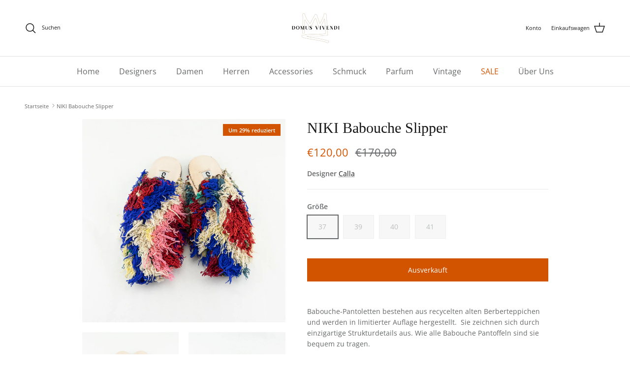

--- FILE ---
content_type: text/html; charset=utf-8
request_url: https://shop.domusvivendi.store/products/niki-babouche-slipper
body_size: 38656
content:
<!doctype html>
<html class="no-js" lang="de" dir="ltr">
<head><meta charset="utf-8">
<meta name="viewport" content="width=device-width,initial-scale=1">
<title>NIKI Babouche Slipper &ndash; DOMUS VIVENDI</title><link rel="canonical" href="https://shop.domusvivendi.store/products/niki-babouche-slipper"><link rel="icon" href="//shop.domusvivendi.store/cdn/shop/files/domusvivendi_logo_cmyk_Zeichenflaeche_1_Kopie_12.png?crop=center&height=48&v=1746533431&width=48" type="image/png">
  <link rel="apple-touch-icon" href="//shop.domusvivendi.store/cdn/shop/files/domusvivendi_logo_cmyk_Zeichenflaeche_1_Kopie_12.png?crop=center&height=180&v=1746533431&width=180"><meta name="description" content="Babouche-Pantoletten bestehen aus recycelten alten Berberteppichen und werden in limitierter Auflage hergestellt.  Sie zeichnen sich durch einzigartige Strukturdetails aus. Wie alle Babouche Pantoffeln sind sie bequem zu tragen. Die Babouches werden im Souk von Marrakesch handgefertigt. Kleine Unvollkommenheiten sind m"><meta property="og:site_name" content="DOMUS VIVENDI">
<meta property="og:url" content="https://shop.domusvivendi.store/products/niki-babouche-slipper">
<meta property="og:title" content="NIKI Babouche Slipper">
<meta property="og:type" content="product">
<meta property="og:description" content="Babouche-Pantoletten bestehen aus recycelten alten Berberteppichen und werden in limitierter Auflage hergestellt.  Sie zeichnen sich durch einzigartige Strukturdetails aus. Wie alle Babouche Pantoffeln sind sie bequem zu tragen. Die Babouches werden im Souk von Marrakesch handgefertigt. Kleine Unvollkommenheiten sind m"><meta property="og:image" content="http://shop.domusvivendi.store/cdn/shop/products/callaniki8.jpg?crop=center&height=1200&v=1651071490&width=1200">
  <meta property="og:image:secure_url" content="https://shop.domusvivendi.store/cdn/shop/products/callaniki8.jpg?crop=center&height=1200&v=1651071490&width=1200">
  <meta property="og:image:width" content="600">
  <meta property="og:image:height" content="600"><meta property="og:price:amount" content="120,00">
  <meta property="og:price:currency" content="EUR"><meta name="twitter:card" content="summary_large_image">
<meta name="twitter:title" content="NIKI Babouche Slipper">
<meta name="twitter:description" content="Babouche-Pantoletten bestehen aus recycelten alten Berberteppichen und werden in limitierter Auflage hergestellt.  Sie zeichnen sich durch einzigartige Strukturdetails aus. Wie alle Babouche Pantoffeln sind sie bequem zu tragen. Die Babouches werden im Souk von Marrakesch handgefertigt. Kleine Unvollkommenheiten sind m">
<style>@font-face {
  font-family: "Open Sans";
  font-weight: 400;
  font-style: normal;
  font-display: fallback;
  src: url("//shop.domusvivendi.store/cdn/fonts/open_sans/opensans_n4.c32e4d4eca5273f6d4ee95ddf54b5bbb75fc9b61.woff2") format("woff2"),
       url("//shop.domusvivendi.store/cdn/fonts/open_sans/opensans_n4.5f3406f8d94162b37bfa232b486ac93ee892406d.woff") format("woff");
}
@font-face {
  font-family: "Open Sans";
  font-weight: 700;
  font-style: normal;
  font-display: fallback;
  src: url("//shop.domusvivendi.store/cdn/fonts/open_sans/opensans_n7.a9393be1574ea8606c68f4441806b2711d0d13e4.woff2") format("woff2"),
       url("//shop.domusvivendi.store/cdn/fonts/open_sans/opensans_n7.7b8af34a6ebf52beb1a4c1d8c73ad6910ec2e553.woff") format("woff");
}
@font-face {
  font-family: "Open Sans";
  font-weight: 500;
  font-style: normal;
  font-display: fallback;
  src: url("//shop.domusvivendi.store/cdn/fonts/open_sans/opensans_n5.500dcf21ddee5bc5855ad3a20394d3bc363c217c.woff2") format("woff2"),
       url("//shop.domusvivendi.store/cdn/fonts/open_sans/opensans_n5.af1a06d824dccfb4d400ba874ef19176651ec834.woff") format("woff");
}
@font-face {
  font-family: "Open Sans";
  font-weight: 400;
  font-style: italic;
  font-display: fallback;
  src: url("//shop.domusvivendi.store/cdn/fonts/open_sans/opensans_i4.6f1d45f7a46916cc95c694aab32ecbf7509cbf33.woff2") format("woff2"),
       url("//shop.domusvivendi.store/cdn/fonts/open_sans/opensans_i4.4efaa52d5a57aa9a57c1556cc2b7465d18839daa.woff") format("woff");
}
@font-face {
  font-family: "Open Sans";
  font-weight: 700;
  font-style: italic;
  font-display: fallback;
  src: url("//shop.domusvivendi.store/cdn/fonts/open_sans/opensans_i7.916ced2e2ce15f7fcd95d196601a15e7b89ee9a4.woff2") format("woff2"),
       url("//shop.domusvivendi.store/cdn/fonts/open_sans/opensans_i7.99a9cff8c86ea65461de497ade3d515a98f8b32a.woff") format("woff");
}
@font-face {
  font-family: Inter;
  font-weight: 700;
  font-style: normal;
  font-display: fallback;
  src: url("//shop.domusvivendi.store/cdn/fonts/inter/inter_n7.02711e6b374660cfc7915d1afc1c204e633421e4.woff2") format("woff2"),
       url("//shop.domusvivendi.store/cdn/fonts/inter/inter_n7.6dab87426f6b8813070abd79972ceaf2f8d3b012.woff") format("woff");
}
@font-face {
  font-family: "Open Sans";
  font-weight: 400;
  font-style: normal;
  font-display: fallback;
  src: url("//shop.domusvivendi.store/cdn/fonts/open_sans/opensans_n4.c32e4d4eca5273f6d4ee95ddf54b5bbb75fc9b61.woff2") format("woff2"),
       url("//shop.domusvivendi.store/cdn/fonts/open_sans/opensans_n4.5f3406f8d94162b37bfa232b486ac93ee892406d.woff") format("woff");
}
@font-face {
  font-family: "Open Sans";
  font-weight: 600;
  font-style: normal;
  font-display: fallback;
  src: url("//shop.domusvivendi.store/cdn/fonts/open_sans/opensans_n6.15aeff3c913c3fe570c19cdfeed14ce10d09fb08.woff2") format("woff2"),
       url("//shop.domusvivendi.store/cdn/fonts/open_sans/opensans_n6.14bef14c75f8837a87f70ce22013cb146ee3e9f3.woff") format("woff");
}
:root {
  --page-container-width:          1460px;
  --reading-container-width:       720px;
  --divider-opacity:               0.14;
  --gutter-large:                  30px;
  --gutter-desktop:                20px;
  --gutter-mobile:                 16px;
  --section-padding:               50px;
  --larger-section-padding:        80px;
  --larger-section-padding-mobile: 60px;
  --largest-section-padding:       110px;
  --aos-animate-duration:          0.6s;

  --base-font-family:              "Open Sans", sans-serif;
  --base-font-weight:              400;
  --base-font-style:               normal;
  --heading-font-family:           "New York", Iowan Old Style, Apple Garamond, Baskerville, Times New Roman, Droid Serif, Times, Source Serif Pro, serif, Apple Color Emoji, Segoe UI Emoji, Segoe UI Symbol;
  --heading-font-weight:           400;
  --heading-font-style:            normal;
  --heading-font-letter-spacing:   normal;
  --logo-font-family:              Inter, sans-serif;
  --logo-font-weight:              700;
  --logo-font-style:               normal;
  --nav-font-family:               "Open Sans", sans-serif;
  --nav-font-weight:               400;
  --nav-font-style:                normal;

  --base-text-size:14px;
  --base-line-height:              1.6;
  --input-text-size:16px;
  --smaller-text-size-1:11px;
  --smaller-text-size-2:14px;
  --smaller-text-size-3:11px;
  --smaller-text-size-4:10px;
  --larger-text-size:30px;
  --super-large-text-size:53px;
  --super-large-mobile-text-size:24px;
  --larger-mobile-text-size:24px;
  --logo-text-size:24px;--btn-letter-spacing: normal;
    --btn-text-transform: none;
    --button-text-size:  14px;
    --quickbuy-button-text-size: 14px;
    --small-feature-link-font-size: 1em;
    --input-btn-padding-top:             1em;
    --input-btn-padding-bottom:          1em;--heading-text-transform:none;
  --nav-text-size:                      16px;
  --mobile-menu-font-weight:            600;

  --body-bg-color:                      255 255 255;
  --bg-color:                           255 255 255;
  --body-text-color:                    103 104 105;
  --text-color:                         103 104 105;

  --header-text-col:                    #171717;--header-text-hover-col:             var(--main-nav-link-hover-col);--header-bg-col:                     #ffffff;
  --heading-color:                     23 23 23;
  --body-heading-color:                23 23 23;
  --heading-divider-col:               #e2e2e2;

  --logo-col:                          #171717;
  --main-nav-bg:                       #ffffff;
  --main-nav-link-col:                 #676869;
  --main-nav-link-hover-col:           #171717;
  --main-nav-link-featured-col:        #d35400;

  --link-color:                        23 23 23;
  --body-link-color:                   23 23 23;

  --btn-bg-color:                        211 84 0;
  --btn-bg-hover-color:                  103 104 105;
  --btn-border-color:                    211 84 0;
  --btn-border-hover-color:              103 104 105;
  --btn-text-color:                      255 255 255;
  --btn-text-hover-color:                255 255 255;--btn-alt-bg-color:                    250 250 250;
  --btn-alt-text-color:                  103 104 105;
  --btn-alt-border-color:                103 104 105;
  --btn-alt-border-hover-color:          103 104 105;--btn-ter-bg-color:                    235 235 235;
  --btn-ter-text-color:                  52 53 54;
  --btn-ter-bg-hover-color:              211 84 0;
  --btn-ter-text-hover-color:            255 255 255;--btn-border-radius: 0;--color-scheme-default:                             #ffffff;
  --color-scheme-default-color:                       255 255 255;
  --color-scheme-default-text-color:                  103 104 105;
  --color-scheme-default-head-color:                  23 23 23;
  --color-scheme-default-link-color:                  23 23 23;
  --color-scheme-default-btn-text-color:              255 255 255;
  --color-scheme-default-btn-text-hover-color:        255 255 255;
  --color-scheme-default-btn-bg-color:                211 84 0;
  --color-scheme-default-btn-bg-hover-color:          103 104 105;
  --color-scheme-default-btn-border-color:            211 84 0;
  --color-scheme-default-btn-border-hover-color:      103 104 105;
  --color-scheme-default-btn-alt-text-color:          103 104 105;
  --color-scheme-default-btn-alt-bg-color:            250 250 250;
  --color-scheme-default-btn-alt-border-color:        103 104 105;
  --color-scheme-default-btn-alt-border-hover-color:  103 104 105;

  --color-scheme-1:                             #f7f7f8;
  --color-scheme-1-color:                       247 247 248;
  --color-scheme-1-text-color:                  103 104 105;
  --color-scheme-1-head-color:                  23 23 23;
  --color-scheme-1-link-color:                  211 84 0;
  --color-scheme-1-btn-text-color:              255 255 255;
  --color-scheme-1-btn-text-hover-color:        255 255 255;
  --color-scheme-1-btn-bg-color:                35 35 35;
  --color-scheme-1-btn-bg-hover-color:          0 0 0;
  --color-scheme-1-btn-border-color:            35 35 35;
  --color-scheme-1-btn-border-hover-color:      0 0 0;
  --color-scheme-1-btn-alt-text-color:          35 35 35;
  --color-scheme-1-btn-alt-bg-color:            255 255 255;
  --color-scheme-1-btn-alt-border-color:        35 35 35;
  --color-scheme-1-btn-alt-border-hover-color:  35 35 35;

  --color-scheme-2:                             #232323;
  --color-scheme-2-color:                       35 35 35;
  --color-scheme-2-text-color:                  255 255 255;
  --color-scheme-2-head-color:                  255 255 255;
  --color-scheme-2-link-color:                  255 255 255;
  --color-scheme-2-btn-text-color:              23 23 23;
  --color-scheme-2-btn-text-hover-color:        23 23 23;
  --color-scheme-2-btn-bg-color:                255 255 255;
  --color-scheme-2-btn-bg-hover-color:          226 226 226;
  --color-scheme-2-btn-border-color:            255 255 255;
  --color-scheme-2-btn-border-hover-color:      226 226 226;
  --color-scheme-2-btn-alt-text-color:          23 23 23;
  --color-scheme-2-btn-alt-bg-color:            255 255 255;
  --color-scheme-2-btn-alt-border-color:        23 23 23;
  --color-scheme-2-btn-alt-border-hover-color:  23 23 23;

  /* Shop Pay payment terms */
  --payment-terms-background-color:    #ffffff;--quickbuy-bg: 247 247 248;--body-input-background-color:       rgb(var(--body-bg-color));
  --input-background-color:            rgb(var(--body-bg-color));
  --body-input-text-color:             var(--body-text-color);
  --input-text-color:                  var(--body-text-color);
  --body-input-border-color:           rgb(217, 217, 218);
  --input-border-color:                rgb(217, 217, 218);
  --input-border-color-hover:          rgb(171, 172, 173);
  --input-border-color-active:         rgb(103, 104, 105);

  --swatch-cross-svg:                  url("data:image/svg+xml,%3Csvg xmlns='http://www.w3.org/2000/svg' width='240' height='240' viewBox='0 0 24 24' fill='none' stroke='rgb(217, 217, 218)' stroke-width='0.09' preserveAspectRatio='none' %3E%3Cline x1='24' y1='0' x2='0' y2='24'%3E%3C/line%3E%3C/svg%3E");
  --swatch-cross-hover:                url("data:image/svg+xml,%3Csvg xmlns='http://www.w3.org/2000/svg' width='240' height='240' viewBox='0 0 24 24' fill='none' stroke='rgb(171, 172, 173)' stroke-width='0.09' preserveAspectRatio='none' %3E%3Cline x1='24' y1='0' x2='0' y2='24'%3E%3C/line%3E%3C/svg%3E");
  --swatch-cross-active:               url("data:image/svg+xml,%3Csvg xmlns='http://www.w3.org/2000/svg' width='240' height='240' viewBox='0 0 24 24' fill='none' stroke='rgb(103, 104, 105)' stroke-width='0.09' preserveAspectRatio='none' %3E%3Cline x1='24' y1='0' x2='0' y2='24'%3E%3C/line%3E%3C/svg%3E");

  --footer-divider-col:                #d35400;
  --footer-text-col:                   244 246 248;
  --footer-heading-col:                211 84 0;
  --footer-bg:                         #202020;--product-label-overlay-justify: flex-start;--product-label-overlay-align: flex-start;--product-label-overlay-reduction-text:   #ffffff;
  --product-label-overlay-reduction-bg:     #d35400;
  --product-label-overlay-stock-text:       #ffffff;
  --product-label-overlay-stock-bg:         #4c4c4b;
  --product-label-overlay-new-text:         #808284;
  --product-label-overlay-new-bg:           #ffffff;
  --product-label-overlay-meta-text:        #171717;
  --product-label-overlay-meta-bg:          #59d658;
  --product-label-sale-text:                #d35400;
  --product-label-sold-text:                #171717;
  --product-label-preorder-text:            #60a57e;

  --product-block-crop-align:               center;

  
  --product-block-price-align:              flex-start;
  --product-block-price-item-margin-start:  initial;
  --product-block-price-item-margin-end:    .5rem;
  

  --collection-block-image-position:   center center;

  --swatch-picker-image-size:          70px;
  --swatch-crop-align:                 center center;

  --image-overlay-text-color:          255 255 255;--image-overlay-bg:                  rgba(23, 23, 23, 0.12);
  --image-overlay-shadow-start:        rgb(0 0 0 / 0.25);
  --image-overlay-box-opacity:         1.0;--product-inventory-ok-box-color:            #f2faf0;
  --product-inventory-ok-text-color:           #108043;
  --product-inventory-ok-icon-box-fill-color:  #fff;
  --product-inventory-low-box-color:           #fcf1cd;
  --product-inventory-low-text-color:          #dd9a1a;
  --product-inventory-low-icon-box-fill-color: #fff;
  --product-inventory-low-text-color-channels: 16, 128, 67;
  --product-inventory-ok-text-color-channels:  221, 154, 26;

  --rating-star-color: 246 165 41;--overlay-align-left: start;
    --overlay-align-right: end;}html[dir=rtl] {
  --overlay-right-text-m-left: 0;
  --overlay-right-text-m-right: auto;
  --overlay-left-shadow-left-left: 15%;
  --overlay-left-shadow-left-right: -50%;
  --overlay-left-shadow-right-left: -85%;
  --overlay-left-shadow-right-right: 0;
}.image-overlay--bg-box .text-overlay .text-overlay__text {
    --image-overlay-box-bg: 255 255 255;
    --heading-color: var(--body-heading-color);
    --text-color: var(--body-text-color);
    --link-color: var(--body-link-color);
  }::selection {
    background: rgb(var(--body-heading-color));
    color: rgb(var(--body-bg-color));
  }
  ::-moz-selection {
    background: rgb(var(--body-heading-color));
    color: rgb(var(--body-bg-color));
  }.use-color-scheme--default {
  --product-label-sale-text:           #d35400;
  --product-label-sold-text:           #171717;
  --product-label-preorder-text:       #60a57e;
  --input-background-color:            rgb(var(--body-bg-color));
  --input-text-color:                  var(--body-input-text-color);
  --input-border-color:                rgb(217, 217, 218);
  --input-border-color-hover:          rgb(171, 172, 173);
  --input-border-color-active:         rgb(103, 104, 105);
}</style>

  <link href="//shop.domusvivendi.store/cdn/shop/t/7/assets/main.css?v=127564887789953136891747054656" rel="stylesheet" type="text/css" media="all" />
<link rel="preload" as="font" href="//shop.domusvivendi.store/cdn/fonts/open_sans/opensans_n4.c32e4d4eca5273f6d4ee95ddf54b5bbb75fc9b61.woff2" type="font/woff2" crossorigin><script>
    document.documentElement.className = document.documentElement.className.replace('no-js', 'js');

    window.theme = {
      info: {
        name: 'Symmetry',
        version: '7.4.0'
      },
      device: {
        hasTouch: window.matchMedia('(any-pointer: coarse)').matches,
        hasHover: window.matchMedia('(hover: hover)').matches
      },
      mediaQueries: {
        md: '(min-width: 768px)',
        productMediaCarouselBreak: '(min-width: 1041px)'
      },
      routes: {
        base: 'https://shop.domusvivendi.store',
        cart: '/cart',
        cartAdd: '/cart/add.js',
        cartUpdate: '/cart/update.js',
        predictiveSearch: '/search/suggest'
      },
      strings: {
        cartTermsConfirmation: "Sie müssen den Nutzungsbedingungen zustimmen, bevor Sie fortfahren.",
        cartItemsQuantityError: "Du kannst deinem Warenkorb nur [QUANTITY] Stück dieses Artikels hinzufügen.",
        generalSearchViewAll: "Alle Suchergebnisse anzeigen",
        noStock: "Ausverkauft",
        noVariant: "Nicht verfügbar",
        productsProductChooseA: "Wähle ein",
        generalSearchPages: "Seiten",
        generalSearchNoResultsWithoutTerms: "Leider haben wir keine Ergebnisse gefunden",
        shippingCalculator: {
          singleRate: "Es ist eine Versandrate verfügbar für:",
          multipleRates: "Versandkosten verfügbar, beginnend bei:",
          noRates: "Wir liefern nicht an dieses Ziel."
        }
      },
      settings: {
        moneyWithCurrencyFormat: "€{{amount_with_comma_separator}} EUR",
        cartType: "drawer",
        afterAddToCart: "notification",
        quickbuyStyle: "button",
        externalLinksNewTab: true,
        internalLinksSmoothScroll: true
      }
    }

    theme.inlineNavigationCheck = function() {
      var pageHeader = document.querySelector('.pageheader'),
          inlineNavContainer = pageHeader.querySelector('.logo-area__left__inner'),
          inlineNav = inlineNavContainer.querySelector('.navigation--left');
      if (inlineNav && getComputedStyle(inlineNav).display != 'none') {
        var inlineMenuCentered = document.querySelector('.pageheader--layout-inline-menu-center'),
            logoContainer = document.querySelector('.logo-area__middle__inner');
        if(inlineMenuCentered) {
          var rightWidth = document.querySelector('.logo-area__right__inner').clientWidth,
              middleWidth = logoContainer.clientWidth,
              logoArea = document.querySelector('.logo-area'),
              computedLogoAreaStyle = getComputedStyle(logoArea),
              logoAreaInnerWidth = logoArea.clientWidth - Math.ceil(parseFloat(computedLogoAreaStyle.paddingLeft)) - Math.ceil(parseFloat(computedLogoAreaStyle.paddingRight)),
              availableNavWidth = logoAreaInnerWidth - Math.max(rightWidth, middleWidth) * 2 - 40;
          inlineNavContainer.style.maxWidth = availableNavWidth + 'px';
        }

        var firstInlineNavLink = inlineNav.querySelector('.navigation__item:first-child'),
            lastInlineNavLink = inlineNav.querySelector('.navigation__item:last-child');
        if (lastInlineNavLink) {
          var inlineNavWidth = null;
          if(document.querySelector('html[dir=rtl]')) {
            inlineNavWidth = firstInlineNavLink.offsetLeft - lastInlineNavLink.offsetLeft + firstInlineNavLink.offsetWidth;
          } else {
            inlineNavWidth = lastInlineNavLink.offsetLeft - firstInlineNavLink.offsetLeft + lastInlineNavLink.offsetWidth;
          }
          if (inlineNavContainer.offsetWidth >= inlineNavWidth) {
            pageHeader.classList.add('pageheader--layout-inline-permitted');
            var tallLogo = logoContainer.clientHeight > lastInlineNavLink.clientHeight + 20;
            if (tallLogo) {
              inlineNav.classList.add('navigation--tight-underline');
            } else {
              inlineNav.classList.remove('navigation--tight-underline');
            }
          } else {
            pageHeader.classList.remove('pageheader--layout-inline-permitted');
          }
        }
      }
    };

    theme.setInitialHeaderHeightProperty = () => {
      const section = document.querySelector('.section-header');
      if (section) {
        document.documentElement.style.setProperty('--theme-header-height', Math.ceil(section.clientHeight) + 'px');
      }
    };
  </script>

  <script src="//shop.domusvivendi.store/cdn/shop/t/7/assets/main.js?v=74462154655922143831741268752" defer></script>
    <script src="//shop.domusvivendi.store/cdn/shop/t/7/assets/animate-on-scroll.js?v=15249566486942820451741268751" defer></script>
    <link href="//shop.domusvivendi.store/cdn/shop/t/7/assets/animate-on-scroll.css?v=116824741000487223811741268751" rel="stylesheet" type="text/css" media="all" />
  

  <script>window.performance && window.performance.mark && window.performance.mark('shopify.content_for_header.start');</script><meta name="google-site-verification" content="YTiHMArYXptQAT49JZE5aqIu0KPmrXctnyY7vdNQTss">
<meta id="shopify-digital-wallet" name="shopify-digital-wallet" content="/50520359073/digital_wallets/dialog">
<meta name="shopify-checkout-api-token" content="15b9739cee91efbb6e7744c55c3f59ab">
<link rel="alternate" hreflang="x-default" href="https://shop.domusvivendi.store/products/niki-babouche-slipper">
<link rel="alternate" hreflang="de" href="https://shop.domusvivendi.store/products/niki-babouche-slipper">
<link rel="alternate" hreflang="en" href="https://shop.domusvivendi.store/en/products/niki-babouche-slipper">
<link rel="alternate" type="application/json+oembed" href="https://shop.domusvivendi.store/products/niki-babouche-slipper.oembed">
<script async="async" src="/checkouts/internal/preloads.js?locale=de-AT"></script>
<link rel="preconnect" href="https://shop.app" crossorigin="anonymous">
<script async="async" src="https://shop.app/checkouts/internal/preloads.js?locale=de-AT&shop_id=50520359073" crossorigin="anonymous"></script>
<script id="apple-pay-shop-capabilities" type="application/json">{"shopId":50520359073,"countryCode":"AT","currencyCode":"EUR","merchantCapabilities":["supports3DS"],"merchantId":"gid:\/\/shopify\/Shop\/50520359073","merchantName":"DOMUS VIVENDI","requiredBillingContactFields":["postalAddress","email"],"requiredShippingContactFields":["postalAddress","email"],"shippingType":"shipping","supportedNetworks":["visa","maestro","masterCard","amex"],"total":{"type":"pending","label":"DOMUS VIVENDI","amount":"1.00"},"shopifyPaymentsEnabled":true,"supportsSubscriptions":true}</script>
<script id="shopify-features" type="application/json">{"accessToken":"15b9739cee91efbb6e7744c55c3f59ab","betas":["rich-media-storefront-analytics"],"domain":"shop.domusvivendi.store","predictiveSearch":true,"shopId":50520359073,"locale":"de"}</script>
<script>var Shopify = Shopify || {};
Shopify.shop = "domus-vivendi.myshopify.com";
Shopify.locale = "de";
Shopify.currency = {"active":"EUR","rate":"1.0"};
Shopify.country = "AT";
Shopify.theme = {"name":"Symmetry","id":178646647109,"schema_name":"Symmetry","schema_version":"7.4.0","theme_store_id":568,"role":"main"};
Shopify.theme.handle = "null";
Shopify.theme.style = {"id":null,"handle":null};
Shopify.cdnHost = "shop.domusvivendi.store/cdn";
Shopify.routes = Shopify.routes || {};
Shopify.routes.root = "/";</script>
<script type="module">!function(o){(o.Shopify=o.Shopify||{}).modules=!0}(window);</script>
<script>!function(o){function n(){var o=[];function n(){o.push(Array.prototype.slice.apply(arguments))}return n.q=o,n}var t=o.Shopify=o.Shopify||{};t.loadFeatures=n(),t.autoloadFeatures=n()}(window);</script>
<script>
  window.ShopifyPay = window.ShopifyPay || {};
  window.ShopifyPay.apiHost = "shop.app\/pay";
  window.ShopifyPay.redirectState = null;
</script>
<script id="shop-js-analytics" type="application/json">{"pageType":"product"}</script>
<script defer="defer" async type="module" src="//shop.domusvivendi.store/cdn/shopifycloud/shop-js/modules/v2/client.init-shop-cart-sync_BH0MO3MH.de.esm.js"></script>
<script defer="defer" async type="module" src="//shop.domusvivendi.store/cdn/shopifycloud/shop-js/modules/v2/chunk.common_BErAfWaM.esm.js"></script>
<script defer="defer" async type="module" src="//shop.domusvivendi.store/cdn/shopifycloud/shop-js/modules/v2/chunk.modal_DqzNaksh.esm.js"></script>
<script type="module">
  await import("//shop.domusvivendi.store/cdn/shopifycloud/shop-js/modules/v2/client.init-shop-cart-sync_BH0MO3MH.de.esm.js");
await import("//shop.domusvivendi.store/cdn/shopifycloud/shop-js/modules/v2/chunk.common_BErAfWaM.esm.js");
await import("//shop.domusvivendi.store/cdn/shopifycloud/shop-js/modules/v2/chunk.modal_DqzNaksh.esm.js");

  window.Shopify.SignInWithShop?.initShopCartSync?.({"fedCMEnabled":true,"windoidEnabled":true});

</script>
<script>
  window.Shopify = window.Shopify || {};
  if (!window.Shopify.featureAssets) window.Shopify.featureAssets = {};
  window.Shopify.featureAssets['shop-js'] = {"shop-cart-sync":["modules/v2/client.shop-cart-sync__0cGp0nR.de.esm.js","modules/v2/chunk.common_BErAfWaM.esm.js","modules/v2/chunk.modal_DqzNaksh.esm.js"],"init-fed-cm":["modules/v2/client.init-fed-cm_CM6VDTst.de.esm.js","modules/v2/chunk.common_BErAfWaM.esm.js","modules/v2/chunk.modal_DqzNaksh.esm.js"],"init-shop-email-lookup-coordinator":["modules/v2/client.init-shop-email-lookup-coordinator_CBMbWck_.de.esm.js","modules/v2/chunk.common_BErAfWaM.esm.js","modules/v2/chunk.modal_DqzNaksh.esm.js"],"init-windoid":["modules/v2/client.init-windoid_BLu1c52k.de.esm.js","modules/v2/chunk.common_BErAfWaM.esm.js","modules/v2/chunk.modal_DqzNaksh.esm.js"],"shop-button":["modules/v2/client.shop-button_CA8sgLdC.de.esm.js","modules/v2/chunk.common_BErAfWaM.esm.js","modules/v2/chunk.modal_DqzNaksh.esm.js"],"shop-cash-offers":["modules/v2/client.shop-cash-offers_CtGlpQVP.de.esm.js","modules/v2/chunk.common_BErAfWaM.esm.js","modules/v2/chunk.modal_DqzNaksh.esm.js"],"shop-toast-manager":["modules/v2/client.shop-toast-manager_uf2EYvu_.de.esm.js","modules/v2/chunk.common_BErAfWaM.esm.js","modules/v2/chunk.modal_DqzNaksh.esm.js"],"init-shop-cart-sync":["modules/v2/client.init-shop-cart-sync_BH0MO3MH.de.esm.js","modules/v2/chunk.common_BErAfWaM.esm.js","modules/v2/chunk.modal_DqzNaksh.esm.js"],"init-customer-accounts-sign-up":["modules/v2/client.init-customer-accounts-sign-up_GYoAbbBa.de.esm.js","modules/v2/client.shop-login-button_BwiwRr-G.de.esm.js","modules/v2/chunk.common_BErAfWaM.esm.js","modules/v2/chunk.modal_DqzNaksh.esm.js"],"pay-button":["modules/v2/client.pay-button_Fn8OU5F0.de.esm.js","modules/v2/chunk.common_BErAfWaM.esm.js","modules/v2/chunk.modal_DqzNaksh.esm.js"],"init-customer-accounts":["modules/v2/client.init-customer-accounts_hH0NE_bx.de.esm.js","modules/v2/client.shop-login-button_BwiwRr-G.de.esm.js","modules/v2/chunk.common_BErAfWaM.esm.js","modules/v2/chunk.modal_DqzNaksh.esm.js"],"avatar":["modules/v2/client.avatar_BTnouDA3.de.esm.js"],"init-shop-for-new-customer-accounts":["modules/v2/client.init-shop-for-new-customer-accounts_iGaU0q4U.de.esm.js","modules/v2/client.shop-login-button_BwiwRr-G.de.esm.js","modules/v2/chunk.common_BErAfWaM.esm.js","modules/v2/chunk.modal_DqzNaksh.esm.js"],"shop-follow-button":["modules/v2/client.shop-follow-button_DfZt4rU7.de.esm.js","modules/v2/chunk.common_BErAfWaM.esm.js","modules/v2/chunk.modal_DqzNaksh.esm.js"],"checkout-modal":["modules/v2/client.checkout-modal_BkbVv7me.de.esm.js","modules/v2/chunk.common_BErAfWaM.esm.js","modules/v2/chunk.modal_DqzNaksh.esm.js"],"shop-login-button":["modules/v2/client.shop-login-button_BwiwRr-G.de.esm.js","modules/v2/chunk.common_BErAfWaM.esm.js","modules/v2/chunk.modal_DqzNaksh.esm.js"],"lead-capture":["modules/v2/client.lead-capture_uTCHmOe0.de.esm.js","modules/v2/chunk.common_BErAfWaM.esm.js","modules/v2/chunk.modal_DqzNaksh.esm.js"],"shop-login":["modules/v2/client.shop-login_DZ2U4X68.de.esm.js","modules/v2/chunk.common_BErAfWaM.esm.js","modules/v2/chunk.modal_DqzNaksh.esm.js"],"payment-terms":["modules/v2/client.payment-terms_ARjsA2tN.de.esm.js","modules/v2/chunk.common_BErAfWaM.esm.js","modules/v2/chunk.modal_DqzNaksh.esm.js"]};
</script>
<script>(function() {
  var isLoaded = false;
  function asyncLoad() {
    if (isLoaded) return;
    isLoaded = true;
    var urls = ["https:\/\/tabs.stationmade.com\/registered-scripts\/tabs-by-station.js?shop=domus-vivendi.myshopify.com","https:\/\/dashboard.mailerlite.com\/shopify\/18970\/1202412?shop=domus-vivendi.myshopify.com","https:\/\/cdn.shopify.com\/s\/files\/1\/0597\/3783\/3627\/files\/tptinstall.min.js?v=1718591634\u0026t=tapita-seo-script-tags\u0026shop=domus-vivendi.myshopify.com","\/\/cdn.shopify.com\/proxy\/45952142f691a51016e3e99a2fa1b0d262ff78b621388b3f2b5ee7dca5624440\/shopify-script-tags.s3.eu-west-1.amazonaws.com\/smartseo\/instantpage.js?shop=domus-vivendi.myshopify.com\u0026sp-cache-control=cHVibGljLCBtYXgtYWdlPTkwMA"];
    for (var i = 0; i < urls.length; i++) {
      var s = document.createElement('script');
      s.type = 'text/javascript';
      s.async = true;
      s.src = urls[i];
      var x = document.getElementsByTagName('script')[0];
      x.parentNode.insertBefore(s, x);
    }
  };
  if(window.attachEvent) {
    window.attachEvent('onload', asyncLoad);
  } else {
    window.addEventListener('load', asyncLoad, false);
  }
})();</script>
<script id="__st">var __st={"a":50520359073,"offset":3600,"reqid":"5e5301ff-f3e7-458a-9208-eca85980fb83-1769760986","pageurl":"shop.domusvivendi.store\/products\/niki-babouche-slipper","u":"cc8c14f5d40e","p":"product","rtyp":"product","rid":7678575608046};</script>
<script>window.ShopifyPaypalV4VisibilityTracking = true;</script>
<script id="captcha-bootstrap">!function(){'use strict';const t='contact',e='account',n='new_comment',o=[[t,t],['blogs',n],['comments',n],[t,'customer']],c=[[e,'customer_login'],[e,'guest_login'],[e,'recover_customer_password'],[e,'create_customer']],r=t=>t.map((([t,e])=>`form[action*='/${t}']:not([data-nocaptcha='true']) input[name='form_type'][value='${e}']`)).join(','),a=t=>()=>t?[...document.querySelectorAll(t)].map((t=>t.form)):[];function s(){const t=[...o],e=r(t);return a(e)}const i='password',u='form_key',d=['recaptcha-v3-token','g-recaptcha-response','h-captcha-response',i],f=()=>{try{return window.sessionStorage}catch{return}},m='__shopify_v',_=t=>t.elements[u];function p(t,e,n=!1){try{const o=window.sessionStorage,c=JSON.parse(o.getItem(e)),{data:r}=function(t){const{data:e,action:n}=t;return t[m]||n?{data:e,action:n}:{data:t,action:n}}(c);for(const[e,n]of Object.entries(r))t.elements[e]&&(t.elements[e].value=n);n&&o.removeItem(e)}catch(o){console.error('form repopulation failed',{error:o})}}const l='form_type',E='cptcha';function T(t){t.dataset[E]=!0}const w=window,h=w.document,L='Shopify',v='ce_forms',y='captcha';let A=!1;((t,e)=>{const n=(g='f06e6c50-85a8-45c8-87d0-21a2b65856fe',I='https://cdn.shopify.com/shopifycloud/storefront-forms-hcaptcha/ce_storefront_forms_captcha_hcaptcha.v1.5.2.iife.js',D={infoText:'Durch hCaptcha geschützt',privacyText:'Datenschutz',termsText:'Allgemeine Geschäftsbedingungen'},(t,e,n)=>{const o=w[L][v],c=o.bindForm;if(c)return c(t,g,e,D).then(n);var r;o.q.push([[t,g,e,D],n]),r=I,A||(h.body.append(Object.assign(h.createElement('script'),{id:'captcha-provider',async:!0,src:r})),A=!0)});var g,I,D;w[L]=w[L]||{},w[L][v]=w[L][v]||{},w[L][v].q=[],w[L][y]=w[L][y]||{},w[L][y].protect=function(t,e){n(t,void 0,e),T(t)},Object.freeze(w[L][y]),function(t,e,n,w,h,L){const[v,y,A,g]=function(t,e,n){const i=e?o:[],u=t?c:[],d=[...i,...u],f=r(d),m=r(i),_=r(d.filter((([t,e])=>n.includes(e))));return[a(f),a(m),a(_),s()]}(w,h,L),I=t=>{const e=t.target;return e instanceof HTMLFormElement?e:e&&e.form},D=t=>v().includes(t);t.addEventListener('submit',(t=>{const e=I(t);if(!e)return;const n=D(e)&&!e.dataset.hcaptchaBound&&!e.dataset.recaptchaBound,o=_(e),c=g().includes(e)&&(!o||!o.value);(n||c)&&t.preventDefault(),c&&!n&&(function(t){try{if(!f())return;!function(t){const e=f();if(!e)return;const n=_(t);if(!n)return;const o=n.value;o&&e.removeItem(o)}(t);const e=Array.from(Array(32),(()=>Math.random().toString(36)[2])).join('');!function(t,e){_(t)||t.append(Object.assign(document.createElement('input'),{type:'hidden',name:u})),t.elements[u].value=e}(t,e),function(t,e){const n=f();if(!n)return;const o=[...t.querySelectorAll(`input[type='${i}']`)].map((({name:t})=>t)),c=[...d,...o],r={};for(const[a,s]of new FormData(t).entries())c.includes(a)||(r[a]=s);n.setItem(e,JSON.stringify({[m]:1,action:t.action,data:r}))}(t,e)}catch(e){console.error('failed to persist form',e)}}(e),e.submit())}));const S=(t,e)=>{t&&!t.dataset[E]&&(n(t,e.some((e=>e===t))),T(t))};for(const o of['focusin','change'])t.addEventListener(o,(t=>{const e=I(t);D(e)&&S(e,y())}));const B=e.get('form_key'),M=e.get(l),P=B&&M;t.addEventListener('DOMContentLoaded',(()=>{const t=y();if(P)for(const e of t)e.elements[l].value===M&&p(e,B);[...new Set([...A(),...v().filter((t=>'true'===t.dataset.shopifyCaptcha))])].forEach((e=>S(e,t)))}))}(h,new URLSearchParams(w.location.search),n,t,e,['guest_login'])})(!0,!0)}();</script>
<script integrity="sha256-4kQ18oKyAcykRKYeNunJcIwy7WH5gtpwJnB7kiuLZ1E=" data-source-attribution="shopify.loadfeatures" defer="defer" src="//shop.domusvivendi.store/cdn/shopifycloud/storefront/assets/storefront/load_feature-a0a9edcb.js" crossorigin="anonymous"></script>
<script crossorigin="anonymous" defer="defer" src="//shop.domusvivendi.store/cdn/shopifycloud/storefront/assets/shopify_pay/storefront-65b4c6d7.js?v=20250812"></script>
<script data-source-attribution="shopify.dynamic_checkout.dynamic.init">var Shopify=Shopify||{};Shopify.PaymentButton=Shopify.PaymentButton||{isStorefrontPortableWallets:!0,init:function(){window.Shopify.PaymentButton.init=function(){};var t=document.createElement("script");t.src="https://shop.domusvivendi.store/cdn/shopifycloud/portable-wallets/latest/portable-wallets.de.js",t.type="module",document.head.appendChild(t)}};
</script>
<script data-source-attribution="shopify.dynamic_checkout.buyer_consent">
  function portableWalletsHideBuyerConsent(e){var t=document.getElementById("shopify-buyer-consent"),n=document.getElementById("shopify-subscription-policy-button");t&&n&&(t.classList.add("hidden"),t.setAttribute("aria-hidden","true"),n.removeEventListener("click",e))}function portableWalletsShowBuyerConsent(e){var t=document.getElementById("shopify-buyer-consent"),n=document.getElementById("shopify-subscription-policy-button");t&&n&&(t.classList.remove("hidden"),t.removeAttribute("aria-hidden"),n.addEventListener("click",e))}window.Shopify?.PaymentButton&&(window.Shopify.PaymentButton.hideBuyerConsent=portableWalletsHideBuyerConsent,window.Shopify.PaymentButton.showBuyerConsent=portableWalletsShowBuyerConsent);
</script>
<script data-source-attribution="shopify.dynamic_checkout.cart.bootstrap">document.addEventListener("DOMContentLoaded",(function(){function t(){return document.querySelector("shopify-accelerated-checkout-cart, shopify-accelerated-checkout")}if(t())Shopify.PaymentButton.init();else{new MutationObserver((function(e,n){t()&&(Shopify.PaymentButton.init(),n.disconnect())})).observe(document.body,{childList:!0,subtree:!0})}}));
</script>
<script id='scb4127' type='text/javascript' async='' src='https://shop.domusvivendi.store/cdn/shopifycloud/privacy-banner/storefront-banner.js'></script><link id="shopify-accelerated-checkout-styles" rel="stylesheet" media="screen" href="https://shop.domusvivendi.store/cdn/shopifycloud/portable-wallets/latest/accelerated-checkout-backwards-compat.css" crossorigin="anonymous">
<style id="shopify-accelerated-checkout-cart">
        #shopify-buyer-consent {
  margin-top: 1em;
  display: inline-block;
  width: 100%;
}

#shopify-buyer-consent.hidden {
  display: none;
}

#shopify-subscription-policy-button {
  background: none;
  border: none;
  padding: 0;
  text-decoration: underline;
  font-size: inherit;
  cursor: pointer;
}

#shopify-subscription-policy-button::before {
  box-shadow: none;
}

      </style>
<script id="sections-script" data-sections="related-products" defer="defer" src="//shop.domusvivendi.store/cdn/shop/t/7/compiled_assets/scripts.js?v=11780"></script>
<script>window.performance && window.performance.mark && window.performance.mark('shopify.content_for_header.end');</script>
<!-- CC Custom Head Start --><!-- CC Custom Head End --><!-- BEGIN app block: shopify://apps/smart-seo/blocks/smartseo/7b0a6064-ca2e-4392-9a1d-8c43c942357b --><meta name="smart-seo-integrated" content="true" /><!-- metatagsSavedToSEOFields: true --><!-- BEGIN app snippet: smartseo.custom.schemas.jsonld --><!-- END app snippet --><!-- BEGIN app snippet: smartseo.product.jsonld -->


<!--JSON-LD data generated by Smart SEO-->
<script type="application/ld+json">
    {
        "@context": "https://schema.org/",
        "@type":"ProductGroup","productGroupID": "7678575608046",
        "url": "https://shop.domusvivendi.store/products/niki-babouche-slipper",
        "name": "NIKI Babouche Slipper",
        "image": "https://shop.domusvivendi.store/cdn/shop/products/callaniki8.jpg?v=1651071490",
        "description": "Babouche-Pantoletten bestehen aus recycelten alten Berberteppichen und werden in limitierter Auflage hergestellt.  Sie zeichnen sich durch einzigartige Strukturdetails aus. Wie alle Babouche Pantoffeln sind sie bequem zu tragen.Die Babouches werden im Souk von Marrakesch handgefertigt. Kleine Unv...",
        "brand": {
            "@type": "Brand",
            "name": "Calla"
        },"variesBy": [],
        "hasVariant": [
                {
                    "@type": "Product",
                        "name": "NIKI Babouche Slipper - 37",      
                        "description": "Babouche-Pantoletten bestehen aus recycelten alten Berberteppichen und werden in limitierter Auflage hergestellt.  Sie zeichnen sich durch einzigartige Strukturdetails aus. Wie alle Babouche Pantoffeln sind sie bequem zu tragen.Die Babouches werden im Souk von Marrakesch handgefertigt. Kleine Unv...",
                        "image": "https://shop.domusvivendi.store/cdn/shop/products/calla_niki_7.jpg?v=1651071490",
                      

                      
                    
                    "offers": {
                        "@type": "Offer",
                            "priceCurrency": "EUR",
                            "price": "120.00",
                            "priceValidUntil": "2026-04-30",
                            "availability": "https://schema.org/OutOfStock",
                            "itemCondition": "https://schema.org/NewCondition",
                            "url": "https://shop.domusvivendi.store/products/niki-babouche-slipper?variant=42836278542574",
                            "seller": {
    "@context": "https://schema.org",
    "@type": "Organization"}
                    }
                },
                {
                    "@type": "Product",
                        "name": "NIKI Babouche Slipper - 39",      
                        "description": "Babouche-Pantoletten bestehen aus recycelten alten Berberteppichen und werden in limitierter Auflage hergestellt.  Sie zeichnen sich durch einzigartige Strukturdetails aus. Wie alle Babouche Pantoffeln sind sie bequem zu tragen.Die Babouches werden im Souk von Marrakesch handgefertigt. Kleine Unv...",
                        "image": "https://shop.domusvivendi.store/cdn/shop/products/calla_niki_7.jpg?v=1651071490",
                      

                      
                    
                    "offers": {
                        "@type": "Offer",
                            "priceCurrency": "EUR",
                            "price": "120.00",
                            "priceValidUntil": "2026-04-30",
                            "availability": "https://schema.org/OutOfStock",
                            "itemCondition": "https://schema.org/NewCondition",
                            "url": "https://shop.domusvivendi.store/products/niki-babouche-slipper?variant=42836278608110",
                            "seller": {
    "@context": "https://schema.org",
    "@type": "Organization"}
                    }
                },
                {
                    "@type": "Product",
                        "name": "NIKI Babouche Slipper - 40",      
                        "description": "Babouche-Pantoletten bestehen aus recycelten alten Berberteppichen und werden in limitierter Auflage hergestellt.  Sie zeichnen sich durch einzigartige Strukturdetails aus. Wie alle Babouche Pantoffeln sind sie bequem zu tragen.Die Babouches werden im Souk von Marrakesch handgefertigt. Kleine Unv...",
                        "image": "https://shop.domusvivendi.store/cdn/shop/products/calla_niki_0.jpg?v=1651071490",
                      

                      
                    
                    "offers": {
                        "@type": "Offer",
                            "priceCurrency": "EUR",
                            "price": "120.00",
                            "priceValidUntil": "2026-04-30",
                            "availability": "https://schema.org/OutOfStock",
                            "itemCondition": "https://schema.org/NewCondition",
                            "url": "https://shop.domusvivendi.store/products/niki-babouche-slipper?variant=42836278640878",
                            "seller": {
    "@context": "https://schema.org",
    "@type": "Organization"}
                    }
                },
                {
                    "@type": "Product",
                        "name": "NIKI Babouche Slipper - 41",      
                        "description": "Babouche-Pantoletten bestehen aus recycelten alten Berberteppichen und werden in limitierter Auflage hergestellt.  Sie zeichnen sich durch einzigartige Strukturdetails aus. Wie alle Babouche Pantoffeln sind sie bequem zu tragen.Die Babouches werden im Souk von Marrakesch handgefertigt. Kleine Unv...",
                        "image": "https://shop.domusvivendi.store/cdn/shop/products/calla_niki_1.jpg?v=1651071490",
                      

                      
                    
                    "offers": {
                        "@type": "Offer",
                            "priceCurrency": "EUR",
                            "price": "120.00",
                            "priceValidUntil": "2026-04-30",
                            "availability": "https://schema.org/OutOfStock",
                            "itemCondition": "https://schema.org/NewCondition",
                            "url": "https://shop.domusvivendi.store/products/niki-babouche-slipper?variant=42836326940910",
                            "seller": {
    "@context": "https://schema.org",
    "@type": "Organization"}
                    }
                }
        ]}
</script><!-- END app snippet --><!-- BEGIN app snippet: smartseo.breadcrumbs.jsonld --><!--JSON-LD data generated by Smart SEO-->
<script type="application/ld+json">
    {
        "@context": "https://schema.org",
        "@type": "BreadcrumbList",
        "itemListElement": [
            {
                "@type": "ListItem",
                "position": 1,
                "item": {
                    "@type": "Website",
                    "@id": "https://shop.domusvivendi.store",
                    "name": "Home"
                }
            },
            {
                "@type": "ListItem",
                "position": 2,
                "item": {
                    "@type": "WebPage",
                    "@id": "https://shop.domusvivendi.store/products/niki-babouche-slipper",
                    "name": "NIKI Babouche Slipper"
                }
            }
        ]
    }
</script><!-- END app snippet --><!-- END app block --><link href="https://monorail-edge.shopifysvc.com" rel="dns-prefetch">
<script>(function(){if ("sendBeacon" in navigator && "performance" in window) {try {var session_token_from_headers = performance.getEntriesByType('navigation')[0].serverTiming.find(x => x.name == '_s').description;} catch {var session_token_from_headers = undefined;}var session_cookie_matches = document.cookie.match(/_shopify_s=([^;]*)/);var session_token_from_cookie = session_cookie_matches && session_cookie_matches.length === 2 ? session_cookie_matches[1] : "";var session_token = session_token_from_headers || session_token_from_cookie || "";function handle_abandonment_event(e) {var entries = performance.getEntries().filter(function(entry) {return /monorail-edge.shopifysvc.com/.test(entry.name);});if (!window.abandonment_tracked && entries.length === 0) {window.abandonment_tracked = true;var currentMs = Date.now();var navigation_start = performance.timing.navigationStart;var payload = {shop_id: 50520359073,url: window.location.href,navigation_start,duration: currentMs - navigation_start,session_token,page_type: "product"};window.navigator.sendBeacon("https://monorail-edge.shopifysvc.com/v1/produce", JSON.stringify({schema_id: "online_store_buyer_site_abandonment/1.1",payload: payload,metadata: {event_created_at_ms: currentMs,event_sent_at_ms: currentMs}}));}}window.addEventListener('pagehide', handle_abandonment_event);}}());</script>
<script id="web-pixels-manager-setup">(function e(e,d,r,n,o){if(void 0===o&&(o={}),!Boolean(null===(a=null===(i=window.Shopify)||void 0===i?void 0:i.analytics)||void 0===a?void 0:a.replayQueue)){var i,a;window.Shopify=window.Shopify||{};var t=window.Shopify;t.analytics=t.analytics||{};var s=t.analytics;s.replayQueue=[],s.publish=function(e,d,r){return s.replayQueue.push([e,d,r]),!0};try{self.performance.mark("wpm:start")}catch(e){}var l=function(){var e={modern:/Edge?\/(1{2}[4-9]|1[2-9]\d|[2-9]\d{2}|\d{4,})\.\d+(\.\d+|)|Firefox\/(1{2}[4-9]|1[2-9]\d|[2-9]\d{2}|\d{4,})\.\d+(\.\d+|)|Chrom(ium|e)\/(9{2}|\d{3,})\.\d+(\.\d+|)|(Maci|X1{2}).+ Version\/(15\.\d+|(1[6-9]|[2-9]\d|\d{3,})\.\d+)([,.]\d+|)( \(\w+\)|)( Mobile\/\w+|) Safari\/|Chrome.+OPR\/(9{2}|\d{3,})\.\d+\.\d+|(CPU[ +]OS|iPhone[ +]OS|CPU[ +]iPhone|CPU IPhone OS|CPU iPad OS)[ +]+(15[._]\d+|(1[6-9]|[2-9]\d|\d{3,})[._]\d+)([._]\d+|)|Android:?[ /-](13[3-9]|1[4-9]\d|[2-9]\d{2}|\d{4,})(\.\d+|)(\.\d+|)|Android.+Firefox\/(13[5-9]|1[4-9]\d|[2-9]\d{2}|\d{4,})\.\d+(\.\d+|)|Android.+Chrom(ium|e)\/(13[3-9]|1[4-9]\d|[2-9]\d{2}|\d{4,})\.\d+(\.\d+|)|SamsungBrowser\/([2-9]\d|\d{3,})\.\d+/,legacy:/Edge?\/(1[6-9]|[2-9]\d|\d{3,})\.\d+(\.\d+|)|Firefox\/(5[4-9]|[6-9]\d|\d{3,})\.\d+(\.\d+|)|Chrom(ium|e)\/(5[1-9]|[6-9]\d|\d{3,})\.\d+(\.\d+|)([\d.]+$|.*Safari\/(?![\d.]+ Edge\/[\d.]+$))|(Maci|X1{2}).+ Version\/(10\.\d+|(1[1-9]|[2-9]\d|\d{3,})\.\d+)([,.]\d+|)( \(\w+\)|)( Mobile\/\w+|) Safari\/|Chrome.+OPR\/(3[89]|[4-9]\d|\d{3,})\.\d+\.\d+|(CPU[ +]OS|iPhone[ +]OS|CPU[ +]iPhone|CPU IPhone OS|CPU iPad OS)[ +]+(10[._]\d+|(1[1-9]|[2-9]\d|\d{3,})[._]\d+)([._]\d+|)|Android:?[ /-](13[3-9]|1[4-9]\d|[2-9]\d{2}|\d{4,})(\.\d+|)(\.\d+|)|Mobile Safari.+OPR\/([89]\d|\d{3,})\.\d+\.\d+|Android.+Firefox\/(13[5-9]|1[4-9]\d|[2-9]\d{2}|\d{4,})\.\d+(\.\d+|)|Android.+Chrom(ium|e)\/(13[3-9]|1[4-9]\d|[2-9]\d{2}|\d{4,})\.\d+(\.\d+|)|Android.+(UC? ?Browser|UCWEB|U3)[ /]?(15\.([5-9]|\d{2,})|(1[6-9]|[2-9]\d|\d{3,})\.\d+)\.\d+|SamsungBrowser\/(5\.\d+|([6-9]|\d{2,})\.\d+)|Android.+MQ{2}Browser\/(14(\.(9|\d{2,})|)|(1[5-9]|[2-9]\d|\d{3,})(\.\d+|))(\.\d+|)|K[Aa][Ii]OS\/(3\.\d+|([4-9]|\d{2,})\.\d+)(\.\d+|)/},d=e.modern,r=e.legacy,n=navigator.userAgent;return n.match(d)?"modern":n.match(r)?"legacy":"unknown"}(),u="modern"===l?"modern":"legacy",c=(null!=n?n:{modern:"",legacy:""})[u],f=function(e){return[e.baseUrl,"/wpm","/b",e.hashVersion,"modern"===e.buildTarget?"m":"l",".js"].join("")}({baseUrl:d,hashVersion:r,buildTarget:u}),m=function(e){var d=e.version,r=e.bundleTarget,n=e.surface,o=e.pageUrl,i=e.monorailEndpoint;return{emit:function(e){var a=e.status,t=e.errorMsg,s=(new Date).getTime(),l=JSON.stringify({metadata:{event_sent_at_ms:s},events:[{schema_id:"web_pixels_manager_load/3.1",payload:{version:d,bundle_target:r,page_url:o,status:a,surface:n,error_msg:t},metadata:{event_created_at_ms:s}}]});if(!i)return console&&console.warn&&console.warn("[Web Pixels Manager] No Monorail endpoint provided, skipping logging."),!1;try{return self.navigator.sendBeacon.bind(self.navigator)(i,l)}catch(e){}var u=new XMLHttpRequest;try{return u.open("POST",i,!0),u.setRequestHeader("Content-Type","text/plain"),u.send(l),!0}catch(e){return console&&console.warn&&console.warn("[Web Pixels Manager] Got an unhandled error while logging to Monorail."),!1}}}}({version:r,bundleTarget:l,surface:e.surface,pageUrl:self.location.href,monorailEndpoint:e.monorailEndpoint});try{o.browserTarget=l,function(e){var d=e.src,r=e.async,n=void 0===r||r,o=e.onload,i=e.onerror,a=e.sri,t=e.scriptDataAttributes,s=void 0===t?{}:t,l=document.createElement("script"),u=document.querySelector("head"),c=document.querySelector("body");if(l.async=n,l.src=d,a&&(l.integrity=a,l.crossOrigin="anonymous"),s)for(var f in s)if(Object.prototype.hasOwnProperty.call(s,f))try{l.dataset[f]=s[f]}catch(e){}if(o&&l.addEventListener("load",o),i&&l.addEventListener("error",i),u)u.appendChild(l);else{if(!c)throw new Error("Did not find a head or body element to append the script");c.appendChild(l)}}({src:f,async:!0,onload:function(){if(!function(){var e,d;return Boolean(null===(d=null===(e=window.Shopify)||void 0===e?void 0:e.analytics)||void 0===d?void 0:d.initialized)}()){var d=window.webPixelsManager.init(e)||void 0;if(d){var r=window.Shopify.analytics;r.replayQueue.forEach((function(e){var r=e[0],n=e[1],o=e[2];d.publishCustomEvent(r,n,o)})),r.replayQueue=[],r.publish=d.publishCustomEvent,r.visitor=d.visitor,r.initialized=!0}}},onerror:function(){return m.emit({status:"failed",errorMsg:"".concat(f," has failed to load")})},sri:function(e){var d=/^sha384-[A-Za-z0-9+/=]+$/;return"string"==typeof e&&d.test(e)}(c)?c:"",scriptDataAttributes:o}),m.emit({status:"loading"})}catch(e){m.emit({status:"failed",errorMsg:(null==e?void 0:e.message)||"Unknown error"})}}})({shopId: 50520359073,storefrontBaseUrl: "https://shop.domusvivendi.store",extensionsBaseUrl: "https://extensions.shopifycdn.com/cdn/shopifycloud/web-pixels-manager",monorailEndpoint: "https://monorail-edge.shopifysvc.com/unstable/produce_batch",surface: "storefront-renderer",enabledBetaFlags: ["2dca8a86"],webPixelsConfigList: [{"id":"2296545605","configuration":"{\"pixel_id\":\"2297637477212329\",\"pixel_type\":\"facebook_pixel\"}","eventPayloadVersion":"v1","runtimeContext":"OPEN","scriptVersion":"ca16bc87fe92b6042fbaa3acc2fbdaa6","type":"APP","apiClientId":2329312,"privacyPurposes":["ANALYTICS","MARKETING","SALE_OF_DATA"],"dataSharingAdjustments":{"protectedCustomerApprovalScopes":["read_customer_address","read_customer_email","read_customer_name","read_customer_personal_data","read_customer_phone"]}},{"id":"1983611205","configuration":"{\"config\":\"{\\\"google_tag_ids\\\":[\\\"G-D4V7YBNBJF\\\",\\\"GT-M6JT7VJX\\\",\\\"GT-K8KNFGP\\\"],\\\"target_country\\\":\\\"AT\\\",\\\"gtag_events\\\":[{\\\"type\\\":\\\"begin_checkout\\\",\\\"action_label\\\":[\\\"G-D4V7YBNBJF\\\",\\\"MC-FTEYFPMPEH\\\",\\\"G-KLTG7Z25SD\\\"]},{\\\"type\\\":\\\"search\\\",\\\"action_label\\\":[\\\"G-D4V7YBNBJF\\\",\\\"MC-FTEYFPMPEH\\\",\\\"G-KLTG7Z25SD\\\"]},{\\\"type\\\":\\\"view_item\\\",\\\"action_label\\\":[\\\"G-D4V7YBNBJF\\\",\\\"MC-0VY7EK42N9\\\",\\\"MC-FTEYFPMPEH\\\",\\\"G-KLTG7Z25SD\\\"]},{\\\"type\\\":\\\"purchase\\\",\\\"action_label\\\":[\\\"G-D4V7YBNBJF\\\",\\\"MC-0VY7EK42N9\\\",\\\"MC-FTEYFPMPEH\\\",\\\"G-KLTG7Z25SD\\\"]},{\\\"type\\\":\\\"page_view\\\",\\\"action_label\\\":[\\\"G-D4V7YBNBJF\\\",\\\"MC-0VY7EK42N9\\\",\\\"MC-FTEYFPMPEH\\\",\\\"G-KLTG7Z25SD\\\"]},{\\\"type\\\":\\\"add_payment_info\\\",\\\"action_label\\\":[\\\"G-D4V7YBNBJF\\\",\\\"MC-FTEYFPMPEH\\\",\\\"G-KLTG7Z25SD\\\"]},{\\\"type\\\":\\\"add_to_cart\\\",\\\"action_label\\\":[\\\"G-D4V7YBNBJF\\\",\\\"MC-FTEYFPMPEH\\\",\\\"G-KLTG7Z25SD\\\"]}],\\\"enable_monitoring_mode\\\":false}\"}","eventPayloadVersion":"v1","runtimeContext":"OPEN","scriptVersion":"b2a88bafab3e21179ed38636efcd8a93","type":"APP","apiClientId":1780363,"privacyPurposes":[],"dataSharingAdjustments":{"protectedCustomerApprovalScopes":["read_customer_address","read_customer_email","read_customer_name","read_customer_personal_data","read_customer_phone"]}},{"id":"154206533","configuration":"{\"tagID\":\"2612931191289\"}","eventPayloadVersion":"v1","runtimeContext":"STRICT","scriptVersion":"18031546ee651571ed29edbe71a3550b","type":"APP","apiClientId":3009811,"privacyPurposes":["ANALYTICS","MARKETING","SALE_OF_DATA"],"dataSharingAdjustments":{"protectedCustomerApprovalScopes":["read_customer_address","read_customer_email","read_customer_name","read_customer_personal_data","read_customer_phone"]}},{"id":"shopify-app-pixel","configuration":"{}","eventPayloadVersion":"v1","runtimeContext":"STRICT","scriptVersion":"0450","apiClientId":"shopify-pixel","type":"APP","privacyPurposes":["ANALYTICS","MARKETING"]},{"id":"shopify-custom-pixel","eventPayloadVersion":"v1","runtimeContext":"LAX","scriptVersion":"0450","apiClientId":"shopify-pixel","type":"CUSTOM","privacyPurposes":["ANALYTICS","MARKETING"]}],isMerchantRequest: false,initData: {"shop":{"name":"DOMUS VIVENDI","paymentSettings":{"currencyCode":"EUR"},"myshopifyDomain":"domus-vivendi.myshopify.com","countryCode":"AT","storefrontUrl":"https:\/\/shop.domusvivendi.store"},"customer":null,"cart":null,"checkout":null,"productVariants":[{"price":{"amount":120.0,"currencyCode":"EUR"},"product":{"title":"NIKI Babouche Slipper","vendor":"Calla","id":"7678575608046","untranslatedTitle":"NIKI Babouche Slipper","url":"\/products\/niki-babouche-slipper","type":"Schuh"},"id":"42836278542574","image":{"src":"\/\/shop.domusvivendi.store\/cdn\/shop\/products\/calla_niki_7.jpg?v=1651071490"},"sku":"","title":"37","untranslatedTitle":"37"},{"price":{"amount":120.0,"currencyCode":"EUR"},"product":{"title":"NIKI Babouche Slipper","vendor":"Calla","id":"7678575608046","untranslatedTitle":"NIKI Babouche Slipper","url":"\/products\/niki-babouche-slipper","type":"Schuh"},"id":"42836278608110","image":{"src":"\/\/shop.domusvivendi.store\/cdn\/shop\/products\/calla_niki_7.jpg?v=1651071490"},"sku":"","title":"39","untranslatedTitle":"39"},{"price":{"amount":120.0,"currencyCode":"EUR"},"product":{"title":"NIKI Babouche Slipper","vendor":"Calla","id":"7678575608046","untranslatedTitle":"NIKI Babouche Slipper","url":"\/products\/niki-babouche-slipper","type":"Schuh"},"id":"42836278640878","image":{"src":"\/\/shop.domusvivendi.store\/cdn\/shop\/products\/calla_niki_0.jpg?v=1651071490"},"sku":"","title":"40","untranslatedTitle":"40"},{"price":{"amount":120.0,"currencyCode":"EUR"},"product":{"title":"NIKI Babouche Slipper","vendor":"Calla","id":"7678575608046","untranslatedTitle":"NIKI Babouche Slipper","url":"\/products\/niki-babouche-slipper","type":"Schuh"},"id":"42836326940910","image":{"src":"\/\/shop.domusvivendi.store\/cdn\/shop\/products\/calla_niki_1.jpg?v=1651071490"},"sku":"","title":"41","untranslatedTitle":"41"}],"purchasingCompany":null},},"https://shop.domusvivendi.store/cdn","1d2a099fw23dfb22ep557258f5m7a2edbae",{"modern":"","legacy":""},{"shopId":"50520359073","storefrontBaseUrl":"https:\/\/shop.domusvivendi.store","extensionBaseUrl":"https:\/\/extensions.shopifycdn.com\/cdn\/shopifycloud\/web-pixels-manager","surface":"storefront-renderer","enabledBetaFlags":"[\"2dca8a86\"]","isMerchantRequest":"false","hashVersion":"1d2a099fw23dfb22ep557258f5m7a2edbae","publish":"custom","events":"[[\"page_viewed\",{}],[\"product_viewed\",{\"productVariant\":{\"price\":{\"amount\":120.0,\"currencyCode\":\"EUR\"},\"product\":{\"title\":\"NIKI Babouche Slipper\",\"vendor\":\"Calla\",\"id\":\"7678575608046\",\"untranslatedTitle\":\"NIKI Babouche Slipper\",\"url\":\"\/products\/niki-babouche-slipper\",\"type\":\"Schuh\"},\"id\":\"42836278542574\",\"image\":{\"src\":\"\/\/shop.domusvivendi.store\/cdn\/shop\/products\/calla_niki_7.jpg?v=1651071490\"},\"sku\":\"\",\"title\":\"37\",\"untranslatedTitle\":\"37\"}}]]"});</script><script>
  window.ShopifyAnalytics = window.ShopifyAnalytics || {};
  window.ShopifyAnalytics.meta = window.ShopifyAnalytics.meta || {};
  window.ShopifyAnalytics.meta.currency = 'EUR';
  var meta = {"product":{"id":7678575608046,"gid":"gid:\/\/shopify\/Product\/7678575608046","vendor":"Calla","type":"Schuh","handle":"niki-babouche-slipper","variants":[{"id":42836278542574,"price":12000,"name":"NIKI Babouche Slipper - 37","public_title":"37","sku":""},{"id":42836278608110,"price":12000,"name":"NIKI Babouche Slipper - 39","public_title":"39","sku":""},{"id":42836278640878,"price":12000,"name":"NIKI Babouche Slipper - 40","public_title":"40","sku":""},{"id":42836326940910,"price":12000,"name":"NIKI Babouche Slipper - 41","public_title":"41","sku":""}],"remote":false},"page":{"pageType":"product","resourceType":"product","resourceId":7678575608046,"requestId":"5e5301ff-f3e7-458a-9208-eca85980fb83-1769760986"}};
  for (var attr in meta) {
    window.ShopifyAnalytics.meta[attr] = meta[attr];
  }
</script>
<script class="analytics">
  (function () {
    var customDocumentWrite = function(content) {
      var jquery = null;

      if (window.jQuery) {
        jquery = window.jQuery;
      } else if (window.Checkout && window.Checkout.$) {
        jquery = window.Checkout.$;
      }

      if (jquery) {
        jquery('body').append(content);
      }
    };

    var hasLoggedConversion = function(token) {
      if (token) {
        return document.cookie.indexOf('loggedConversion=' + token) !== -1;
      }
      return false;
    }

    var setCookieIfConversion = function(token) {
      if (token) {
        var twoMonthsFromNow = new Date(Date.now());
        twoMonthsFromNow.setMonth(twoMonthsFromNow.getMonth() + 2);

        document.cookie = 'loggedConversion=' + token + '; expires=' + twoMonthsFromNow;
      }
    }

    var trekkie = window.ShopifyAnalytics.lib = window.trekkie = window.trekkie || [];
    if (trekkie.integrations) {
      return;
    }
    trekkie.methods = [
      'identify',
      'page',
      'ready',
      'track',
      'trackForm',
      'trackLink'
    ];
    trekkie.factory = function(method) {
      return function() {
        var args = Array.prototype.slice.call(arguments);
        args.unshift(method);
        trekkie.push(args);
        return trekkie;
      };
    };
    for (var i = 0; i < trekkie.methods.length; i++) {
      var key = trekkie.methods[i];
      trekkie[key] = trekkie.factory(key);
    }
    trekkie.load = function(config) {
      trekkie.config = config || {};
      trekkie.config.initialDocumentCookie = document.cookie;
      var first = document.getElementsByTagName('script')[0];
      var script = document.createElement('script');
      script.type = 'text/javascript';
      script.onerror = function(e) {
        var scriptFallback = document.createElement('script');
        scriptFallback.type = 'text/javascript';
        scriptFallback.onerror = function(error) {
                var Monorail = {
      produce: function produce(monorailDomain, schemaId, payload) {
        var currentMs = new Date().getTime();
        var event = {
          schema_id: schemaId,
          payload: payload,
          metadata: {
            event_created_at_ms: currentMs,
            event_sent_at_ms: currentMs
          }
        };
        return Monorail.sendRequest("https://" + monorailDomain + "/v1/produce", JSON.stringify(event));
      },
      sendRequest: function sendRequest(endpointUrl, payload) {
        // Try the sendBeacon API
        if (window && window.navigator && typeof window.navigator.sendBeacon === 'function' && typeof window.Blob === 'function' && !Monorail.isIos12()) {
          var blobData = new window.Blob([payload], {
            type: 'text/plain'
          });

          if (window.navigator.sendBeacon(endpointUrl, blobData)) {
            return true;
          } // sendBeacon was not successful

        } // XHR beacon

        var xhr = new XMLHttpRequest();

        try {
          xhr.open('POST', endpointUrl);
          xhr.setRequestHeader('Content-Type', 'text/plain');
          xhr.send(payload);
        } catch (e) {
          console.log(e);
        }

        return false;
      },
      isIos12: function isIos12() {
        return window.navigator.userAgent.lastIndexOf('iPhone; CPU iPhone OS 12_') !== -1 || window.navigator.userAgent.lastIndexOf('iPad; CPU OS 12_') !== -1;
      }
    };
    Monorail.produce('monorail-edge.shopifysvc.com',
      'trekkie_storefront_load_errors/1.1',
      {shop_id: 50520359073,
      theme_id: 178646647109,
      app_name: "storefront",
      context_url: window.location.href,
      source_url: "//shop.domusvivendi.store/cdn/s/trekkie.storefront.c59ea00e0474b293ae6629561379568a2d7c4bba.min.js"});

        };
        scriptFallback.async = true;
        scriptFallback.src = '//shop.domusvivendi.store/cdn/s/trekkie.storefront.c59ea00e0474b293ae6629561379568a2d7c4bba.min.js';
        first.parentNode.insertBefore(scriptFallback, first);
      };
      script.async = true;
      script.src = '//shop.domusvivendi.store/cdn/s/trekkie.storefront.c59ea00e0474b293ae6629561379568a2d7c4bba.min.js';
      first.parentNode.insertBefore(script, first);
    };
    trekkie.load(
      {"Trekkie":{"appName":"storefront","development":false,"defaultAttributes":{"shopId":50520359073,"isMerchantRequest":null,"themeId":178646647109,"themeCityHash":"1192341895466242398","contentLanguage":"de","currency":"EUR","eventMetadataId":"26231cdc-705b-47c5-b7f0-bd0e42b56cf0"},"isServerSideCookieWritingEnabled":true,"monorailRegion":"shop_domain","enabledBetaFlags":["65f19447","b5387b81"]},"Session Attribution":{},"S2S":{"facebookCapiEnabled":true,"source":"trekkie-storefront-renderer","apiClientId":580111}}
    );

    var loaded = false;
    trekkie.ready(function() {
      if (loaded) return;
      loaded = true;

      window.ShopifyAnalytics.lib = window.trekkie;

      var originalDocumentWrite = document.write;
      document.write = customDocumentWrite;
      try { window.ShopifyAnalytics.merchantGoogleAnalytics.call(this); } catch(error) {};
      document.write = originalDocumentWrite;

      window.ShopifyAnalytics.lib.page(null,{"pageType":"product","resourceType":"product","resourceId":7678575608046,"requestId":"5e5301ff-f3e7-458a-9208-eca85980fb83-1769760986","shopifyEmitted":true});

      var match = window.location.pathname.match(/checkouts\/(.+)\/(thank_you|post_purchase)/)
      var token = match? match[1]: undefined;
      if (!hasLoggedConversion(token)) {
        setCookieIfConversion(token);
        window.ShopifyAnalytics.lib.track("Viewed Product",{"currency":"EUR","variantId":42836278542574,"productId":7678575608046,"productGid":"gid:\/\/shopify\/Product\/7678575608046","name":"NIKI Babouche Slipper - 37","price":"120.00","sku":"","brand":"Calla","variant":"37","category":"Schuh","nonInteraction":true,"remote":false},undefined,undefined,{"shopifyEmitted":true});
      window.ShopifyAnalytics.lib.track("monorail:\/\/trekkie_storefront_viewed_product\/1.1",{"currency":"EUR","variantId":42836278542574,"productId":7678575608046,"productGid":"gid:\/\/shopify\/Product\/7678575608046","name":"NIKI Babouche Slipper - 37","price":"120.00","sku":"","brand":"Calla","variant":"37","category":"Schuh","nonInteraction":true,"remote":false,"referer":"https:\/\/shop.domusvivendi.store\/products\/niki-babouche-slipper"});
      }
    });


        var eventsListenerScript = document.createElement('script');
        eventsListenerScript.async = true;
        eventsListenerScript.src = "//shop.domusvivendi.store/cdn/shopifycloud/storefront/assets/shop_events_listener-3da45d37.js";
        document.getElementsByTagName('head')[0].appendChild(eventsListenerScript);

})();</script>
<script
  defer
  src="https://shop.domusvivendi.store/cdn/shopifycloud/perf-kit/shopify-perf-kit-3.1.0.min.js"
  data-application="storefront-renderer"
  data-shop-id="50520359073"
  data-render-region="gcp-us-east1"
  data-page-type="product"
  data-theme-instance-id="178646647109"
  data-theme-name="Symmetry"
  data-theme-version="7.4.0"
  data-monorail-region="shop_domain"
  data-resource-timing-sampling-rate="10"
  data-shs="true"
  data-shs-beacon="true"
  data-shs-export-with-fetch="true"
  data-shs-logs-sample-rate="1"
  data-shs-beacon-endpoint="https://shop.domusvivendi.store/api/collect"
></script>
</head>

<body class="template-product
 swatch-source-theme swatch-method-variant-images swatch-style-icon_square cc-animate-enabled">

  <a class="skip-link visually-hidden" href="#content" data-cs-role="skip">Direkt zum Inhalt</a><!-- BEGIN sections: header-group -->
<div id="shopify-section-sections--24683116724549__header" class="shopify-section shopify-section-group-header-group section-header"><style data-shopify>
  .logo img {
    width: 115px;
  }
  .logo-area__middle--logo-image {
    max-width: 115px;
  }
  @media (max-width: 767.98px) {
    .logo img {
      width: 80px;
    }
  }.section-header {
    position: -webkit-sticky;
    position: sticky;
  }</style>
<page-header data-section-id="sections--24683116724549__header">
  <div id="pageheader" class="pageheader pageheader--layout-inline-menu-left pageheader--sticky">
    <div class="logo-area container container--no-max">
      <div class="logo-area__left">
        <div class="logo-area__left__inner">
          <button class="mobile-nav-toggle" aria-label="Menü" aria-controls="main-nav"><svg width="24" height="24" viewBox="0 0 24 24" fill="none" stroke="currentColor" stroke-width="1.5" stroke-linecap="round" stroke-linejoin="round" class="icon feather feather-menu" aria-hidden="true" focusable="false" role="presentation"><path d="M3 12h18M3 6h18M3 18h18"/></svg></button>
          
            <a class="show-search-link" href="/search" aria-label="Suchen">
              <span class="show-search-link__icon"><svg class="icon" width="24" height="24" viewBox="0 0 24 24" aria-hidden="true" focusable="false" role="presentation"><g transform="translate(3 3)" stroke="currentColor" stroke-width="1.5" fill="none" fill-rule="evenodd"><circle cx="7.824" cy="7.824" r="7.824"/><path stroke-linecap="square" d="m13.971 13.971 4.47 4.47"/></g></svg></span>
              <span class="show-search-link__text">Suchen</span>
            </a>
          
          
            <div id="proxy-nav" class="navigation navigation--left" role="navigation" aria-label="Primär">
              <div class="navigation__tier-1-container">
                <ul class="navigation__tier-1">
                  
<li class="navigation__item">
                      <a href="/" class="navigation__link" >Home</a>
                    </li>
                  
<li class="navigation__item navigation__item--with-children navigation__item--with-mega-menu">
                      <a href="/pages/designers" class="navigation__link" aria-haspopup="true" aria-expanded="false" aria-controls="NavigationTier2-2">Designers</a>
                    </li>
                  
<li class="navigation__item navigation__item--with-children navigation__item--with-small-menu">
                      <a href="/collections/damen" class="navigation__link" aria-haspopup="true" aria-expanded="false" aria-controls="NavigationTier2-3">Damen</a>
                    </li>
                  
<li class="navigation__item navigation__item--with-children navigation__item--with-small-menu">
                      <a href="/collections/herren" class="navigation__link" aria-haspopup="true" aria-expanded="false" aria-controls="NavigationTier2-4">Herren</a>
                    </li>
                  
<li class="navigation__item navigation__item--with-children navigation__item--with-small-menu">
                      <a href="/collections/accessories" class="navigation__link" aria-haspopup="true" aria-expanded="false" aria-controls="NavigationTier2-5">Accessories</a>
                    </li>
                  
<li class="navigation__item navigation__item--with-children navigation__item--with-mega-menu">
                      <a href="/collections/schmuck" class="navigation__link" aria-haspopup="true" aria-expanded="false" aria-controls="NavigationTier2-6">Schmuck</a>
                    </li>
                  
<li class="navigation__item">
                      <a href="/collections/parfume" class="navigation__link" >Parfum</a>
                    </li>
                  
<li class="navigation__item navigation__item--with-children navigation__item--with-mega-menu">
                      <a href="/collections/vintage" class="navigation__link" aria-haspopup="true" aria-expanded="false" aria-controls="NavigationTier2-8">Vintage</a>
                    </li>
                  
<li class="navigation__item featured-link">
                      <a href="/collections/sale" class="navigation__link" >SALE</a>
                    </li>
                  
<li class="navigation__item navigation__item--with-children navigation__item--with-small-menu">
                      <a href="/pages/about" class="navigation__link" aria-haspopup="true" aria-expanded="false" aria-controls="NavigationTier2-10">Über Uns</a>
                    </li>
                  
                </ul>
              </div>
            </div>
          
        </div>
      </div>

      <div class="logo-area__middle logo-area__middle--logo-image">
        <div class="logo-area__middle__inner">
          <div class="logo"><a class="logo__link" href="/" title="DOMUS VIVENDI"><img class="logo__image" src="//shop.domusvivendi.store/cdn/shop/files/domusvivendi_logo_cmyk-transparent.gif?v=1631199656&width=230" alt="Domus Vivendi" itemprop="logo" width="518" height="331" loading="eager" /></a></div>
        </div>
      </div>

      <div class="logo-area__right">
        <div class="logo-area__right__inner">
          
            
              <a class="header-account-link" href="/account/login" aria-label="Konto">
                <span class="header-account-link__text visually-hidden-mobile">Konto</span>
                <span class="header-account-link__icon mobile-only"><svg class="icon" width="24" height="24" viewBox="0 0 24 24" aria-hidden="true" focusable="false" role="presentation"><g fill="none" fill-rule="evenodd"><path d="M12 2a5 5 0 1 1 0 10 5 5 0 0 1 0-10Zm0 1.429a3.571 3.571 0 1 0 0 7.142 3.571 3.571 0 0 0 0-7.142Z" fill="currentColor"/><path d="M3 18.25c0-2.486 4.542-4 9.028-4 4.486 0 8.972 1.514 8.972 4v3H3v-3Z" stroke="currentColor" stroke-width="1.5"/><circle stroke="currentColor" stroke-width="1.5" cx="12" cy="7" r="4.25"/></g></svg></span>
              </a>
            
          
          
            <a class="show-search-link" href="/search">
              <span class="show-search-link__text visually-hidden-mobile">Suchen</span>
              <span class="show-search-link__icon"><svg class="icon" width="24" height="24" viewBox="0 0 24 24" aria-hidden="true" focusable="false" role="presentation"><g transform="translate(3 3)" stroke="currentColor" stroke-width="1.5" fill="none" fill-rule="evenodd"><circle cx="7.824" cy="7.824" r="7.824"/><path stroke-linecap="square" d="m13.971 13.971 4.47 4.47"/></g></svg></span>
            </a>
          
<a href="/cart" class="cart-link" data-hash="e3b0c44298fc1c149afbf4c8996fb92427ae41e4649b934ca495991b7852b855">
            <span class="cart-link__label visually-hidden-mobile">Einkaufswagen</span>
            <span class="cart-link__icon"><svg class="icon" width="24" height="24" viewBox="0 0 24 24" aria-hidden="true" focusable="false" role="presentation"><g fill="none" fill-rule="evenodd" stroke="currentColor" stroke-width="1.5"><path d="M2 9.25h20l-4 12H6z"/><path stroke-linecap="square" d="M12 9V3"/></g></svg><span class="cart-link__count"></span>
            </span>
          </a>
        </div>
      </div>
    </div><script src="//shop.domusvivendi.store/cdn/shop/t/7/assets/main-search.js?v=76809749390081725741741268752" defer></script>
      <main-search class="main-search "
          data-quick-search="true"
          data-quick-search-meta="false">

        <div class="main-search__container container">
          <button class="main-search__close" aria-label="Schließen"><svg width="24" height="24" viewBox="0 0 24 24" fill="none" stroke="currentColor" stroke-width="1" stroke-linecap="round" stroke-linejoin="round" class="icon feather feather-x" aria-hidden="true" focusable="false" role="presentation"><path d="M18 6 6 18M6 6l12 12"/></svg></button>

          <form class="main-search__form" action="/search" method="get" autocomplete="off">
            <div class="main-search__input-container">
              <input class="main-search__input" type="text" name="q" autocomplete="off" placeholder="Suchen Sie in unserem Shop" aria-label="Suchen" />
              <button class="main-search__button" type="submit" aria-label="Suchen"><svg class="icon" width="24" height="24" viewBox="0 0 24 24" aria-hidden="true" focusable="false" role="presentation"><g transform="translate(3 3)" stroke="currentColor" stroke-width="1.5" fill="none" fill-rule="evenodd"><circle cx="7.824" cy="7.824" r="7.824"/><path stroke-linecap="square" d="m13.971 13.971 4.47 4.47"/></g></svg></button>
            </div><script src="//shop.domusvivendi.store/cdn/shop/t/7/assets/search-suggestions.js?v=101886753114502501091741268752" defer></script>
              <search-suggestions></search-suggestions></form>

          <div class="main-search__results"></div>

          
        </div>
      </main-search></div>

  <main-navigation id="main-nav" class="desktop-only" data-proxy-nav="proxy-nav">
    <div class="navigation navigation--main" role="navigation" aria-label="Primär">
      <div class="navigation__tier-1-container">
        <ul class="navigation__tier-1">
  
<li class="navigation__item">
      <a href="/" class="navigation__link" >Home</a>

      
    </li>
  
<li class="navigation__item navigation__item--with-children navigation__item--with-mega-menu">
      <a href="/pages/designers" class="navigation__link" aria-haspopup="true" aria-expanded="false" aria-controls="NavigationTier2-2">Designers</a>

      
        <a class="navigation__children-toggle" href="#" aria-label="Zeigen Sie die Links an"><svg width="24" height="24" viewBox="0 0 24 24" fill="none" stroke="currentColor" stroke-width="1.3" stroke-linecap="round" stroke-linejoin="round" class="icon feather feather-chevron-down" aria-hidden="true" focusable="false" role="presentation"><path d="m6 9 6 6 6-6"/></svg></a>

        <div id="NavigationTier2-2" class="navigation__tier-2-container navigation__child-tier"><div class="container">
              <ul class="navigation__tier-2 navigation__columns navigation__columns--count-4">
                
                  
                    <li class="navigation__item navigation__item--with-children navigation__column">
                      <a href="/pages/designers" class="navigation__link navigation__column-title" aria-haspopup="true" aria-expanded="false">A - H</a>
                      
                        <a class="navigation__children-toggle" href="#" aria-label="Zeigen Sie die Links an"><svg width="24" height="24" viewBox="0 0 24 24" fill="none" stroke="currentColor" stroke-width="1.3" stroke-linecap="round" stroke-linejoin="round" class="icon feather feather-chevron-down" aria-hidden="true" focusable="false" role="presentation"><path d="m6 9 6 6 6-6"/></svg></a>
                      

                      
                        <div class="navigation__tier-3-container navigation__child-tier">
                          <ul class="navigation__tier-3">
                            
                            <li class="navigation__item">
                              <a class="navigation__link" href="/collections/adnym-atelier">Adnym Atelier</a>
                            </li>
                            
                            <li class="navigation__item">
                              <a class="navigation__link" href="/collections/antipast">Antipast</a>
                            </li>
                            
                            <li class="navigation__item">
                              <a class="navigation__link" href="/collections/calla">Calla</a>
                            </li>
                            
                            <li class="navigation__item">
                              <a class="navigation__link" href="/collections/eleven-eleven">eleven.eleven</a>
                            </li>
                            
                            <li class="navigation__item">
                              <a class="navigation__link" href="/collections/elsa-esturgie">Elsa Esturgie</a>
                            </li>
                            
                            <li class="navigation__item">
                              <a class="navigation__link" href="/collections/frei-mut">FREI MUT</a>
                            </li>
                            
                            <li class="navigation__item">
                              <a class="navigation__link" href="/collections/grey-ant">Grey Ant</a>
                            </li>
                            
                            <li class="navigation__item">
                              <a class="navigation__link" href="/collections/gudrun-gudrun">Gudrun &amp; Gudrun</a>
                            </li>
                            
                            <li class="navigation__item">
                              <a class="navigation__link" href="/collections/handsome-stockholm">Handsome Stockholm</a>
                            </li>
                            
                            <li class="navigation__item">
                              <a class="navigation__link" href="/collections/henrik-vibskov">Henrik Vibskov</a>
                            </li>
                            
                            <li class="navigation__item">
                              <a class="navigation__link" href="/collections/holy-creatures">Holy Creatures</a>
                            </li>
                            
                          </ul>
                        </div>
                      
                    </li>
                  
                    <li class="navigation__item navigation__item--with-children navigation__column">
                      <a href="/pages/designers" class="navigation__link navigation__column-title" aria-haspopup="true" aria-expanded="false">I - M</a>
                      
                        <a class="navigation__children-toggle" href="#" aria-label="Zeigen Sie die Links an"><svg width="24" height="24" viewBox="0 0 24 24" fill="none" stroke="currentColor" stroke-width="1.3" stroke-linecap="round" stroke-linejoin="round" class="icon feather feather-chevron-down" aria-hidden="true" focusable="false" role="presentation"><path d="m6 9 6 6 6-6"/></svg></a>
                      

                      
                        <div class="navigation__tier-3-container navigation__child-tier">
                          <ul class="navigation__tier-3">
                            
                            <li class="navigation__item">
                              <a class="navigation__link" href="/collections/julia-weinknecht-keramik">Julia Weinknecht Keramik</a>
                            </li>
                            
                            <li class="navigation__item">
                              <a class="navigation__link" href="/collections/kerosene">Kerosene Fragrances</a>
                            </li>
                            
                            <li class="navigation__item">
                              <a class="navigation__link" href="/collections/kyokoceramics">Kyokoceramics</a>
                            </li>
                            
                            <li class="navigation__item">
                              <a class="navigation__link" href="/collections/lofina-shoes">Lofina Shoes</a>
                            </li>
                            
                            <li class="navigation__item">
                              <a class="navigation__link" href="/collections/mark-baigent">Mark Baigent</a>
                            </li>
                            
                            <li class="navigation__item">
                              <a class="navigation__link" href="/collections/matrix">Matrix</a>
                            </li>
                            
                            <li class="navigation__item">
                              <a class="navigation__link" href="/collections/melissa">MELISSA</a>
                            </li>
                            
                            <li class="navigation__item">
                              <a class="navigation__link" href="/collections/modus-vivendi">Modus Vivendi</a>
                            </li>
                            
                            <li class="navigation__item">
                              <a class="navigation__link" href="/collections/mr-mittens">Mr. Mittens</a>
                            </li>
                            
                          </ul>
                        </div>
                      
                    </li>
                  
                    <li class="navigation__item navigation__item--with-children navigation__column">
                      <a href="/pages/designers" class="navigation__link navigation__column-title" aria-haspopup="true" aria-expanded="false">N - S</a>
                      
                        <a class="navigation__children-toggle" href="#" aria-label="Zeigen Sie die Links an"><svg width="24" height="24" viewBox="0 0 24 24" fill="none" stroke="currentColor" stroke-width="1.3" stroke-linecap="round" stroke-linejoin="round" class="icon feather feather-chevron-down" aria-hidden="true" focusable="false" role="presentation"><path d="m6 9 6 6 6-6"/></svg></a>
                      

                      
                        <div class="navigation__tier-3-container navigation__child-tier">
                          <ul class="navigation__tier-3">
                            
                            <li class="navigation__item">
                              <a class="navigation__link" href="/collections/oh-interior-design">OH Interior Design</a>
                            </li>
                            
                            <li class="navigation__item">
                              <a class="navigation__link" href="/collections/pugnat">Pugnat</a>
                            </li>
                            
                            <li class="navigation__item">
                              <a class="navigation__link" href="/collections/rosa-mosa">Rosa Mosa</a>
                            </li>
                            
                            <li class="navigation__item">
                              <a class="navigation__link" href="/collections/roussey">Roussey</a>
                            </li>
                            
                            <li class="navigation__item">
                              <a class="navigation__link" href="/collections/saskia-diez">Saskia Diez</a>
                            </li>
                            
                            <li class="navigation__item">
                              <a class="navigation__link" href="/collections/seamless-basic">Seamless Basic</a>
                            </li>
                            
                            <li class="navigation__item">
                              <a class="navigation__link" href="/collections/serienumerica">Serienumerica</a>
                            </li>
                            
                            <li class="navigation__item">
                              <a class="navigation__link" href="/collections/smell-like-spells">SMELL like SPELLS</a>
                            </li>
                            
                            <li class="navigation__item">
                              <a class="navigation__link" href="/collections/sula">Sula</a>
                            </li>
                            
                            <li class="navigation__item">
                              <a class="navigation__link" href="/collections/susanne-bisovsky">Susanne Bisovsky</a>
                            </li>
                            
                          </ul>
                        </div>
                      
                    </li>
                  
                    <li class="navigation__item navigation__item--with-children navigation__column">
                      <a href="/pages/designers" class="navigation__link navigation__column-title" aria-haspopup="true" aria-expanded="false">T - Z</a>
                      
                        <a class="navigation__children-toggle" href="#" aria-label="Zeigen Sie die Links an"><svg width="24" height="24" viewBox="0 0 24 24" fill="none" stroke="currentColor" stroke-width="1.3" stroke-linecap="round" stroke-linejoin="round" class="icon feather feather-chevron-down" aria-hidden="true" focusable="false" role="presentation"><path d="m6 9 6 6 6-6"/></svg></a>
                      

                      
                        <div class="navigation__tier-3-container navigation__child-tier">
                          <ul class="navigation__tier-3">
                            
                            <li class="navigation__item">
                              <a class="navigation__link" href="/collections/trovelore">Trovelore</a>
                            </li>
                            
                            <li class="navigation__item">
                              <a class="navigation__link" href="/collections/viktor-rolf">Viktor &amp; Rolf</a>
                            </li>
                            
                            <li class="navigation__item">
                              <a class="navigation__link" href="/collections/wubet">Wubet</a>
                            </li>
                            
                            <li class="navigation__item">
                              <a class="navigation__link" href="/collections/rop-van-mierlo">Wild Animals</a>
                            </li>
                            
                          </ul>
                        </div>
                      
                    </li>
                  
                

                
</ul>
            </div></div>
      
    </li>
  
<li class="navigation__item navigation__item--with-children navigation__item--with-small-menu">
      <a href="/collections/damen" class="navigation__link" aria-haspopup="true" aria-expanded="false" aria-controls="NavigationTier2-3">Damen</a>

      
        <a class="navigation__children-toggle" href="#" aria-label="Zeigen Sie die Links an"><svg width="24" height="24" viewBox="0 0 24 24" fill="none" stroke="currentColor" stroke-width="1.3" stroke-linecap="round" stroke-linejoin="round" class="icon feather feather-chevron-down" aria-hidden="true" focusable="false" role="presentation"><path d="m6 9 6 6 6-6"/></svg></a>

        <div id="NavigationTier2-3" class="navigation__tier-2-container navigation__child-tier"><div class="container">
              <ul class="navigation__tier-2">
                
                  
                    <li class="navigation__item">
                      <a href="/collections/kleider-rocke" class="navigation__link" >Kleider &amp; Röcke</a>
                      

                      
                    </li>
                  
                    <li class="navigation__item">
                      <a href="/collections/mantel-jacken-damen" class="navigation__link" >Mäntel &amp; Jacken </a>
                      

                      
                    </li>
                  
                    <li class="navigation__item">
                      <a href="/collections/shirts-blusen-damen" class="navigation__link" >Shirts &amp; Blusen </a>
                      

                      
                    </li>
                  
                    <li class="navigation__item">
                      <a href="/collections/socken-strumpfe-damen" class="navigation__link" >Socken &amp; Strümpfe </a>
                      

                      
                    </li>
                  
                    <li class="navigation__item">
                      <a href="/collections/hosen-damen" class="navigation__link" >Hosen </a>
                      

                      
                    </li>
                  
                    <li class="navigation__item">
                      <a href="/collections/pullover-westen-damen" class="navigation__link" >Pullover &amp; Westen </a>
                      

                      
                    </li>
                  
                    <li class="navigation__item">
                      <a href="/collections/overall-damen" class="navigation__link" >Overall </a>
                      

                      
                    </li>
                  
                

                
</ul>
            </div></div>
      
    </li>
  
<li class="navigation__item navigation__item--with-children navigation__item--with-small-menu">
      <a href="/collections/herren" class="navigation__link" aria-haspopup="true" aria-expanded="false" aria-controls="NavigationTier2-4">Herren</a>

      
        <a class="navigation__children-toggle" href="#" aria-label="Zeigen Sie die Links an"><svg width="24" height="24" viewBox="0 0 24 24" fill="none" stroke="currentColor" stroke-width="1.3" stroke-linecap="round" stroke-linejoin="round" class="icon feather feather-chevron-down" aria-hidden="true" focusable="false" role="presentation"><path d="m6 9 6 6 6-6"/></svg></a>

        <div id="NavigationTier2-4" class="navigation__tier-2-container navigation__child-tier"><div class="container">
              <ul class="navigation__tier-2">
                
                  
                    <li class="navigation__item">
                      <a href="/collections/pullover-westen-herren" class="navigation__link" >Pullover &amp; Westen </a>
                      

                      
                    </li>
                  
                    <li class="navigation__item">
                      <a href="/collections/hose-herren" class="navigation__link" >Hosen</a>
                      

                      
                    </li>
                  
                    <li class="navigation__item">
                      <a href="/collections/mantel-jacken-herren" class="navigation__link" >Mäntel &amp; Jacken Herren</a>
                      

                      
                    </li>
                  
                    <li class="navigation__item">
                      <a href="/collections/shirts-hemden-herren" class="navigation__link" >Shirts &amp; Hemden </a>
                      

                      
                    </li>
                  
                    <li class="navigation__item">
                      <a href="/collections/socken-herren" class="navigation__link" >Socken </a>
                      

                      
                    </li>
                  
                    <li class="navigation__item">
                      <a href="/collections/overall-herren" class="navigation__link" >Overall </a>
                      

                      
                    </li>
                  
                

                
</ul>
            </div></div>
      
    </li>
  
<li class="navigation__item navigation__item--with-children navigation__item--with-small-menu">
      <a href="/collections/accessories" class="navigation__link" aria-haspopup="true" aria-expanded="false" aria-controls="NavigationTier2-5">Accessories</a>

      
        <a class="navigation__children-toggle" href="#" aria-label="Zeigen Sie die Links an"><svg width="24" height="24" viewBox="0 0 24 24" fill="none" stroke="currentColor" stroke-width="1.3" stroke-linecap="round" stroke-linejoin="round" class="icon feather feather-chevron-down" aria-hidden="true" focusable="false" role="presentation"><path d="m6 9 6 6 6-6"/></svg></a>

        <div id="NavigationTier2-5" class="navigation__tier-2-container navigation__child-tier"><div class="container">
              <ul class="navigation__tier-2">
                
                  
                    <li class="navigation__item">
                      <a href="/collections/beanies-hute" class="navigation__link" >Beanies &amp; Hüte</a>
                      

                      
                    </li>
                  
                    <li class="navigation__item">
                      <a href="/collections/parfume" class="navigation__link" >Parfum</a>
                      

                      
                    </li>
                  
                    <li class="navigation__item">
                      <a href="/collections/handschuhe" class="navigation__link" >Handschuhe</a>
                      

                      
                    </li>
                  
                    <li class="navigation__item">
                      <a href="/collections/schals-tucher" class="navigation__link" >Schals &amp; Tücher</a>
                      

                      
                    </li>
                  
                    <li class="navigation__item">
                      <a href="/collections/tasche" class="navigation__link" >Taschen</a>
                      

                      
                    </li>
                  
                    <li class="navigation__item">
                      <a href="/collections/schuh" class="navigation__link" >Schuhe</a>
                      

                      
                    </li>
                  
                    <li class="navigation__item">
                      <a href="/collections/ringe-1" class="navigation__link" >Ringe</a>
                      

                      
                    </li>
                  
                    <li class="navigation__item">
                      <a href="/collections/sonnenbrille" class="navigation__link" >Sonnenbrille</a>
                      

                      
                    </li>
                  
                    <li class="navigation__item">
                      <a href="/collections/living" class="navigation__link" >Living</a>
                      

                      
                    </li>
                  
                

                
</ul>
            </div></div>
      
    </li>
  
<li class="navigation__item navigation__item--with-children navigation__item--with-mega-menu">
      <a href="/collections/schmuck" class="navigation__link" aria-haspopup="true" aria-expanded="false" aria-controls="NavigationTier2-6">Schmuck</a>

      
        <a class="navigation__children-toggle" href="#" aria-label="Zeigen Sie die Links an"><svg width="24" height="24" viewBox="0 0 24 24" fill="none" stroke="currentColor" stroke-width="1.3" stroke-linecap="round" stroke-linejoin="round" class="icon feather feather-chevron-down" aria-hidden="true" focusable="false" role="presentation"><path d="m6 9 6 6 6-6"/></svg></a>

        <div id="NavigationTier2-6" class="navigation__tier-2-container navigation__child-tier"><div class="container">
              <ul class="navigation__tier-2 navigation__columns navigation__columns--count-5 navigation__columns--5-cols navigation__columns--with-promos">
                
                  
                    <li class="navigation__item navigation__item--with-children navigation__column">
                      <a href="/collections/schmuck" class="navigation__link navigation__column-title" aria-haspopup="true" aria-expanded="false">Schmuck</a>
                      
                        <a class="navigation__children-toggle" href="#" aria-label="Zeigen Sie die Links an"><svg width="24" height="24" viewBox="0 0 24 24" fill="none" stroke="currentColor" stroke-width="1.3" stroke-linecap="round" stroke-linejoin="round" class="icon feather feather-chevron-down" aria-hidden="true" focusable="false" role="presentation"><path d="m6 9 6 6 6-6"/></svg></a>
                      

                      
                        <div class="navigation__tier-3-container navigation__child-tier">
                          <ul class="navigation__tier-3">
                            
                            <li class="navigation__item">
                              <a class="navigation__link" href="/collections/ohrschmuck">Ohrschmuck</a>
                            </li>
                            
                            <li class="navigation__item">
                              <a class="navigation__link" href="/collections/ringe-1">Ringe</a>
                            </li>
                            
                            <li class="navigation__item">
                              <a class="navigation__link" href="/collections/halsketten">Halsketten</a>
                            </li>
                            
                            <li class="navigation__item">
                              <a class="navigation__link" href="/collections/armbander">Armbänder</a>
                            </li>
                            
                            <li class="navigation__item">
                              <a class="navigation__link" href="/collections/broschen">Broschen</a>
                            </li>
                            
                          </ul>
                        </div>
                      
                    </li>
                  
                

                

<li class="desktop-only navigation__column navigation__column--promotion" >
                          <div class="menu-promotion"><a class="menu-promotion__link" href="/collections/trovelore"><div class="menu-promotion__image">
<img data-manual-src="//shop.domusvivendi.store/cdn/shop/files/trovelore.jpg?v=1747134677&amp;width=2048" alt="" data-manual-srcset="//shop.domusvivendi.store/cdn/shop/files/trovelore.jpg?v=1747134677&amp;width=340 340w, //shop.domusvivendi.store/cdn/shop/files/trovelore.jpg?v=1747134677&amp;width=480 480w, //shop.domusvivendi.store/cdn/shop/files/trovelore.jpg?v=1747134677&amp;width=740 740w, //shop.domusvivendi.store/cdn/shop/files/trovelore.jpg?v=1747134677&amp;width=980 980w, //shop.domusvivendi.store/cdn/shop/files/trovelore.jpg?v=1747134677&amp;width=1200 1200w, //shop.domusvivendi.store/cdn/shop/files/trovelore.jpg?v=1747134677&amp;width=1400 1400w, //shop.domusvivendi.store/cdn/shop/files/trovelore.jpg?v=1747134677&amp;width=1600 1600w, //shop.domusvivendi.store/cdn/shop/files/trovelore.jpg?v=1747134677&amp;width=1920 1920w, //shop.domusvivendi.store/cdn/shop/files/trovelore.jpg?v=1747134677&amp;width=2048 2048w" width="2048" height="1024" loading="lazy" sizes="(min-width: 1460px) 365px, (min-width: 768px) 25vw, 100vw" class="theme-img"><noscript><img src="//shop.domusvivendi.store/cdn/shop/files/trovelore.jpg?v=1747134677&amp;width=2048" alt="" srcset="//shop.domusvivendi.store/cdn/shop/files/trovelore.jpg?v=1747134677&amp;width=340 340w, //shop.domusvivendi.store/cdn/shop/files/trovelore.jpg?v=1747134677&amp;width=480 480w, //shop.domusvivendi.store/cdn/shop/files/trovelore.jpg?v=1747134677&amp;width=740 740w, //shop.domusvivendi.store/cdn/shop/files/trovelore.jpg?v=1747134677&amp;width=980 980w, //shop.domusvivendi.store/cdn/shop/files/trovelore.jpg?v=1747134677&amp;width=1200 1200w, //shop.domusvivendi.store/cdn/shop/files/trovelore.jpg?v=1747134677&amp;width=1400 1400w, //shop.domusvivendi.store/cdn/shop/files/trovelore.jpg?v=1747134677&amp;width=1600 1600w, //shop.domusvivendi.store/cdn/shop/files/trovelore.jpg?v=1747134677&amp;width=1920 1920w, //shop.domusvivendi.store/cdn/shop/files/trovelore.jpg?v=1747134677&amp;width=2048 2048w" width="2048" height="1024" loading="lazy" sizes="(min-width: 1460px) 365px, (min-width: 768px) 25vw, 100vw" class="theme-img"></noscript>
</div><div class="menu-promotion__text">Trovelore</div></a></div>
                        </li><li class="desktop-only navigation__column navigation__column--promotion" >
                          <div class="menu-promotion"><a class="menu-promotion__link" href="/collections/saskia-diez"><div class="menu-promotion__image">
<img data-manual-src="//shop.domusvivendi.store/cdn/shop/files/saskia_diez.jpg?v=1747134676&amp;width=2048" alt="" data-manual-srcset="//shop.domusvivendi.store/cdn/shop/files/saskia_diez.jpg?v=1747134676&amp;width=340 340w, //shop.domusvivendi.store/cdn/shop/files/saskia_diez.jpg?v=1747134676&amp;width=480 480w, //shop.domusvivendi.store/cdn/shop/files/saskia_diez.jpg?v=1747134676&amp;width=740 740w, //shop.domusvivendi.store/cdn/shop/files/saskia_diez.jpg?v=1747134676&amp;width=980 980w, //shop.domusvivendi.store/cdn/shop/files/saskia_diez.jpg?v=1747134676&amp;width=1200 1200w, //shop.domusvivendi.store/cdn/shop/files/saskia_diez.jpg?v=1747134676&amp;width=1400 1400w, //shop.domusvivendi.store/cdn/shop/files/saskia_diez.jpg?v=1747134676&amp;width=1600 1600w, //shop.domusvivendi.store/cdn/shop/files/saskia_diez.jpg?v=1747134676&amp;width=1920 1920w, //shop.domusvivendi.store/cdn/shop/files/saskia_diez.jpg?v=1747134676&amp;width=2048 2048w" width="2048" height="1024" loading="lazy" sizes="(min-width: 1460px) 365px, (min-width: 768px) 25vw, 100vw" class="theme-img"><noscript><img src="//shop.domusvivendi.store/cdn/shop/files/saskia_diez.jpg?v=1747134676&amp;width=2048" alt="" srcset="//shop.domusvivendi.store/cdn/shop/files/saskia_diez.jpg?v=1747134676&amp;width=340 340w, //shop.domusvivendi.store/cdn/shop/files/saskia_diez.jpg?v=1747134676&amp;width=480 480w, //shop.domusvivendi.store/cdn/shop/files/saskia_diez.jpg?v=1747134676&amp;width=740 740w, //shop.domusvivendi.store/cdn/shop/files/saskia_diez.jpg?v=1747134676&amp;width=980 980w, //shop.domusvivendi.store/cdn/shop/files/saskia_diez.jpg?v=1747134676&amp;width=1200 1200w, //shop.domusvivendi.store/cdn/shop/files/saskia_diez.jpg?v=1747134676&amp;width=1400 1400w, //shop.domusvivendi.store/cdn/shop/files/saskia_diez.jpg?v=1747134676&amp;width=1600 1600w, //shop.domusvivendi.store/cdn/shop/files/saskia_diez.jpg?v=1747134676&amp;width=1920 1920w, //shop.domusvivendi.store/cdn/shop/files/saskia_diez.jpg?v=1747134676&amp;width=2048 2048w" width="2048" height="1024" loading="lazy" sizes="(min-width: 1460px) 365px, (min-width: 768px) 25vw, 100vw" class="theme-img"></noscript>
</div><div class="menu-promotion__text">Saskia Diez</div></a></div>
                        </li><li class="desktop-only navigation__column navigation__column--promotion" >
                          <div class="menu-promotion"><a class="menu-promotion__link" href="/collections/roussey"><div class="menu-promotion__image">
<img data-manual-src="//shop.domusvivendi.store/cdn/shop/files/roussey.jpg?v=1747134677&amp;width=1638" alt="" data-manual-srcset="//shop.domusvivendi.store/cdn/shop/files/roussey.jpg?v=1747134677&amp;width=340 340w, //shop.domusvivendi.store/cdn/shop/files/roussey.jpg?v=1747134677&amp;width=480 480w, //shop.domusvivendi.store/cdn/shop/files/roussey.jpg?v=1747134677&amp;width=740 740w, //shop.domusvivendi.store/cdn/shop/files/roussey.jpg?v=1747134677&amp;width=980 980w, //shop.domusvivendi.store/cdn/shop/files/roussey.jpg?v=1747134677&amp;width=1200 1200w, //shop.domusvivendi.store/cdn/shop/files/roussey.jpg?v=1747134677&amp;width=1400 1400w, //shop.domusvivendi.store/cdn/shop/files/roussey.jpg?v=1747134677&amp;width=1600 1600w, //shop.domusvivendi.store/cdn/shop/files/roussey.jpg?v=1747134677&amp;width=1638 1638w" width="1638" height="819" loading="lazy" sizes="(min-width: 1460px) 365px, (min-width: 768px) 25vw, 100vw" class="theme-img"><noscript><img src="//shop.domusvivendi.store/cdn/shop/files/roussey.jpg?v=1747134677&amp;width=1638" alt="" srcset="//shop.domusvivendi.store/cdn/shop/files/roussey.jpg?v=1747134677&amp;width=340 340w, //shop.domusvivendi.store/cdn/shop/files/roussey.jpg?v=1747134677&amp;width=480 480w, //shop.domusvivendi.store/cdn/shop/files/roussey.jpg?v=1747134677&amp;width=740 740w, //shop.domusvivendi.store/cdn/shop/files/roussey.jpg?v=1747134677&amp;width=980 980w, //shop.domusvivendi.store/cdn/shop/files/roussey.jpg?v=1747134677&amp;width=1200 1200w, //shop.domusvivendi.store/cdn/shop/files/roussey.jpg?v=1747134677&amp;width=1400 1400w, //shop.domusvivendi.store/cdn/shop/files/roussey.jpg?v=1747134677&amp;width=1600 1600w, //shop.domusvivendi.store/cdn/shop/files/roussey.jpg?v=1747134677&amp;width=1638 1638w" width="1638" height="819" loading="lazy" sizes="(min-width: 1460px) 365px, (min-width: 768px) 25vw, 100vw" class="theme-img"></noscript>
</div><div class="menu-promotion__text">Roussey</div></a></div>
                        </li><li class="desktop-only navigation__column navigation__column--promotion" >
                          <div class="menu-promotion"><a class="menu-promotion__link" href="/collections/vintage-schmuck"><div class="menu-promotion__image">
<img data-manual-src="//shop.domusvivendi.store/cdn/shop/files/DSC00018.jpg?v=1747134675&amp;width=2048" alt="" data-manual-srcset="//shop.domusvivendi.store/cdn/shop/files/DSC00018.jpg?v=1747134675&amp;width=340 340w, //shop.domusvivendi.store/cdn/shop/files/DSC00018.jpg?v=1747134675&amp;width=480 480w, //shop.domusvivendi.store/cdn/shop/files/DSC00018.jpg?v=1747134675&amp;width=740 740w, //shop.domusvivendi.store/cdn/shop/files/DSC00018.jpg?v=1747134675&amp;width=980 980w, //shop.domusvivendi.store/cdn/shop/files/DSC00018.jpg?v=1747134675&amp;width=1200 1200w, //shop.domusvivendi.store/cdn/shop/files/DSC00018.jpg?v=1747134675&amp;width=1400 1400w, //shop.domusvivendi.store/cdn/shop/files/DSC00018.jpg?v=1747134675&amp;width=1600 1600w, //shop.domusvivendi.store/cdn/shop/files/DSC00018.jpg?v=1747134675&amp;width=1920 1920w, //shop.domusvivendi.store/cdn/shop/files/DSC00018.jpg?v=1747134675&amp;width=2048 2048w" width="2048" height="1024" loading="lazy" sizes="(min-width: 1460px) 365px, (min-width: 768px) 25vw, 100vw" class="theme-img"><noscript><img src="//shop.domusvivendi.store/cdn/shop/files/DSC00018.jpg?v=1747134675&amp;width=2048" alt="" srcset="//shop.domusvivendi.store/cdn/shop/files/DSC00018.jpg?v=1747134675&amp;width=340 340w, //shop.domusvivendi.store/cdn/shop/files/DSC00018.jpg?v=1747134675&amp;width=480 480w, //shop.domusvivendi.store/cdn/shop/files/DSC00018.jpg?v=1747134675&amp;width=740 740w, //shop.domusvivendi.store/cdn/shop/files/DSC00018.jpg?v=1747134675&amp;width=980 980w, //shop.domusvivendi.store/cdn/shop/files/DSC00018.jpg?v=1747134675&amp;width=1200 1200w, //shop.domusvivendi.store/cdn/shop/files/DSC00018.jpg?v=1747134675&amp;width=1400 1400w, //shop.domusvivendi.store/cdn/shop/files/DSC00018.jpg?v=1747134675&amp;width=1600 1600w, //shop.domusvivendi.store/cdn/shop/files/DSC00018.jpg?v=1747134675&amp;width=1920 1920w, //shop.domusvivendi.store/cdn/shop/files/DSC00018.jpg?v=1747134675&amp;width=2048 2048w" width="2048" height="1024" loading="lazy" sizes="(min-width: 1460px) 365px, (min-width: 768px) 25vw, 100vw" class="theme-img"></noscript>
</div><div class="menu-promotion__text">Vintage Schmuck</div></a></div>
                        </li></ul>
            </div></div>
      
    </li>
  
<li class="navigation__item">
      <a href="/collections/parfume" class="navigation__link" >Parfum</a>

      
    </li>
  
<li class="navigation__item navigation__item--with-children navigation__item--with-mega-menu">
      <a href="/collections/vintage" class="navigation__link" aria-haspopup="true" aria-expanded="false" aria-controls="NavigationTier2-8">Vintage</a>

      
        <a class="navigation__children-toggle" href="#" aria-label="Zeigen Sie die Links an"><svg width="24" height="24" viewBox="0 0 24 24" fill="none" stroke="currentColor" stroke-width="1.3" stroke-linecap="round" stroke-linejoin="round" class="icon feather feather-chevron-down" aria-hidden="true" focusable="false" role="presentation"><path d="m6 9 6 6 6-6"/></svg></a>

        <div id="NavigationTier2-8" class="navigation__tier-2-container navigation__child-tier"><div class="container">
              <ul class="navigation__tier-2 navigation__columns navigation__columns--count-4 navigation__columns--with-promos">
                
                  
                    <li class="navigation__item navigation__item--with-children navigation__column">
                      <a href="/collections/vintage" class="navigation__link navigation__column-title" aria-haspopup="true" aria-expanded="false">Vintage</a>
                      
                        <a class="navigation__children-toggle" href="#" aria-label="Zeigen Sie die Links an"><svg width="24" height="24" viewBox="0 0 24 24" fill="none" stroke="currentColor" stroke-width="1.3" stroke-linecap="round" stroke-linejoin="round" class="icon feather feather-chevron-down" aria-hidden="true" focusable="false" role="presentation"><path d="m6 9 6 6 6-6"/></svg></a>
                      

                      
                        <div class="navigation__tier-3-container navigation__child-tier">
                          <ul class="navigation__tier-3">
                            
                            <li class="navigation__item">
                              <a class="navigation__link" href="/collections/vintage-schmuck">Vintage Schmuck</a>
                            </li>
                            
                            <li class="navigation__item">
                              <a class="navigation__link" href="/collections/vintage-kleidung">Vintage Mode</a>
                            </li>
                            
                            <li class="navigation__item">
                              <a class="navigation__link" href="/collections/vintage-interior">Vintage Interior</a>
                            </li>
                            
                          </ul>
                        </div>
                      
                    </li>
                  
                

                

<li class="desktop-only navigation__column navigation__column--promotion" >
                          <div class="menu-promotion"><a class="menu-promotion__link" href="/collections/vintage-schmuck"><div class="menu-promotion__image">
<img data-manual-src="//shop.domusvivendi.store/cdn/shop/files/DSC00018.jpg?v=1747134675&amp;width=2048" alt="" data-manual-srcset="//shop.domusvivendi.store/cdn/shop/files/DSC00018.jpg?v=1747134675&amp;width=340 340w, //shop.domusvivendi.store/cdn/shop/files/DSC00018.jpg?v=1747134675&amp;width=480 480w, //shop.domusvivendi.store/cdn/shop/files/DSC00018.jpg?v=1747134675&amp;width=740 740w, //shop.domusvivendi.store/cdn/shop/files/DSC00018.jpg?v=1747134675&amp;width=980 980w, //shop.domusvivendi.store/cdn/shop/files/DSC00018.jpg?v=1747134675&amp;width=1200 1200w, //shop.domusvivendi.store/cdn/shop/files/DSC00018.jpg?v=1747134675&amp;width=1400 1400w, //shop.domusvivendi.store/cdn/shop/files/DSC00018.jpg?v=1747134675&amp;width=1600 1600w, //shop.domusvivendi.store/cdn/shop/files/DSC00018.jpg?v=1747134675&amp;width=1920 1920w, //shop.domusvivendi.store/cdn/shop/files/DSC00018.jpg?v=1747134675&amp;width=2048 2048w" width="2048" height="1024" loading="lazy" sizes="(min-width: 1460px) 365px, (min-width: 768px) 25vw, 100vw" class="theme-img"><noscript><img src="//shop.domusvivendi.store/cdn/shop/files/DSC00018.jpg?v=1747134675&amp;width=2048" alt="" srcset="//shop.domusvivendi.store/cdn/shop/files/DSC00018.jpg?v=1747134675&amp;width=340 340w, //shop.domusvivendi.store/cdn/shop/files/DSC00018.jpg?v=1747134675&amp;width=480 480w, //shop.domusvivendi.store/cdn/shop/files/DSC00018.jpg?v=1747134675&amp;width=740 740w, //shop.domusvivendi.store/cdn/shop/files/DSC00018.jpg?v=1747134675&amp;width=980 980w, //shop.domusvivendi.store/cdn/shop/files/DSC00018.jpg?v=1747134675&amp;width=1200 1200w, //shop.domusvivendi.store/cdn/shop/files/DSC00018.jpg?v=1747134675&amp;width=1400 1400w, //shop.domusvivendi.store/cdn/shop/files/DSC00018.jpg?v=1747134675&amp;width=1600 1600w, //shop.domusvivendi.store/cdn/shop/files/DSC00018.jpg?v=1747134675&amp;width=1920 1920w, //shop.domusvivendi.store/cdn/shop/files/DSC00018.jpg?v=1747134675&amp;width=2048 2048w" width="2048" height="1024" loading="lazy" sizes="(min-width: 1460px) 365px, (min-width: 768px) 25vw, 100vw" class="theme-img"></noscript>
</div><div class="menu-promotion__text">Schmuck</div></a></div>
                        </li><li class="desktop-only navigation__column navigation__column--promotion" >
                          <div class="menu-promotion"><a class="menu-promotion__link" href="/collections/vintage-kleidung"><div class="menu-promotion__image">
<img data-manual-src="//shop.domusvivendi.store/cdn/shop/files/vintage_mode.jpg?v=1747134677&amp;width=1463" alt="" data-manual-srcset="//shop.domusvivendi.store/cdn/shop/files/vintage_mode.jpg?v=1747134677&amp;width=340 340w, //shop.domusvivendi.store/cdn/shop/files/vintage_mode.jpg?v=1747134677&amp;width=480 480w, //shop.domusvivendi.store/cdn/shop/files/vintage_mode.jpg?v=1747134677&amp;width=740 740w, //shop.domusvivendi.store/cdn/shop/files/vintage_mode.jpg?v=1747134677&amp;width=980 980w, //shop.domusvivendi.store/cdn/shop/files/vintage_mode.jpg?v=1747134677&amp;width=1200 1200w, //shop.domusvivendi.store/cdn/shop/files/vintage_mode.jpg?v=1747134677&amp;width=1400 1400w, //shop.domusvivendi.store/cdn/shop/files/vintage_mode.jpg?v=1747134677&amp;width=1463 1463w" width="1463" height="732" loading="lazy" sizes="(min-width: 1460px) 365px, (min-width: 768px) 25vw, 100vw" class="theme-img"><noscript><img src="//shop.domusvivendi.store/cdn/shop/files/vintage_mode.jpg?v=1747134677&amp;width=1463" alt="" srcset="//shop.domusvivendi.store/cdn/shop/files/vintage_mode.jpg?v=1747134677&amp;width=340 340w, //shop.domusvivendi.store/cdn/shop/files/vintage_mode.jpg?v=1747134677&amp;width=480 480w, //shop.domusvivendi.store/cdn/shop/files/vintage_mode.jpg?v=1747134677&amp;width=740 740w, //shop.domusvivendi.store/cdn/shop/files/vintage_mode.jpg?v=1747134677&amp;width=980 980w, //shop.domusvivendi.store/cdn/shop/files/vintage_mode.jpg?v=1747134677&amp;width=1200 1200w, //shop.domusvivendi.store/cdn/shop/files/vintage_mode.jpg?v=1747134677&amp;width=1400 1400w, //shop.domusvivendi.store/cdn/shop/files/vintage_mode.jpg?v=1747134677&amp;width=1463 1463w" width="1463" height="732" loading="lazy" sizes="(min-width: 1460px) 365px, (min-width: 768px) 25vw, 100vw" class="theme-img"></noscript>
</div><div class="menu-promotion__text">Mode</div></a></div>
                        </li><li class="desktop-only navigation__column navigation__column--promotion" >
                          <div class="menu-promotion"><a class="menu-promotion__link" href="/collections/vintage-interior"><div class="menu-promotion__image">
<img data-manual-src="//shop.domusvivendi.store/cdn/shop/files/vintage_interior_0955644f-03ec-4035-9896-fb53a11a97f1.png?v=1747144684&amp;width=1900" alt="" data-manual-srcset="//shop.domusvivendi.store/cdn/shop/files/vintage_interior_0955644f-03ec-4035-9896-fb53a11a97f1.png?v=1747144684&amp;width=340 340w, //shop.domusvivendi.store/cdn/shop/files/vintage_interior_0955644f-03ec-4035-9896-fb53a11a97f1.png?v=1747144684&amp;width=480 480w, //shop.domusvivendi.store/cdn/shop/files/vintage_interior_0955644f-03ec-4035-9896-fb53a11a97f1.png?v=1747144684&amp;width=740 740w, //shop.domusvivendi.store/cdn/shop/files/vintage_interior_0955644f-03ec-4035-9896-fb53a11a97f1.png?v=1747144684&amp;width=980 980w, //shop.domusvivendi.store/cdn/shop/files/vintage_interior_0955644f-03ec-4035-9896-fb53a11a97f1.png?v=1747144684&amp;width=1200 1200w, //shop.domusvivendi.store/cdn/shop/files/vintage_interior_0955644f-03ec-4035-9896-fb53a11a97f1.png?v=1747144684&amp;width=1400 1400w, //shop.domusvivendi.store/cdn/shop/files/vintage_interior_0955644f-03ec-4035-9896-fb53a11a97f1.png?v=1747144684&amp;width=1600 1600w, //shop.domusvivendi.store/cdn/shop/files/vintage_interior_0955644f-03ec-4035-9896-fb53a11a97f1.png?v=1747144684&amp;width=1900 1900w" width="1900" height="950" loading="lazy" sizes="(min-width: 1460px) 365px, (min-width: 768px) 25vw, 100vw" class="theme-img"><noscript><img src="//shop.domusvivendi.store/cdn/shop/files/vintage_interior_0955644f-03ec-4035-9896-fb53a11a97f1.png?v=1747144684&amp;width=1900" alt="" srcset="//shop.domusvivendi.store/cdn/shop/files/vintage_interior_0955644f-03ec-4035-9896-fb53a11a97f1.png?v=1747144684&amp;width=340 340w, //shop.domusvivendi.store/cdn/shop/files/vintage_interior_0955644f-03ec-4035-9896-fb53a11a97f1.png?v=1747144684&amp;width=480 480w, //shop.domusvivendi.store/cdn/shop/files/vintage_interior_0955644f-03ec-4035-9896-fb53a11a97f1.png?v=1747144684&amp;width=740 740w, //shop.domusvivendi.store/cdn/shop/files/vintage_interior_0955644f-03ec-4035-9896-fb53a11a97f1.png?v=1747144684&amp;width=980 980w, //shop.domusvivendi.store/cdn/shop/files/vintage_interior_0955644f-03ec-4035-9896-fb53a11a97f1.png?v=1747144684&amp;width=1200 1200w, //shop.domusvivendi.store/cdn/shop/files/vintage_interior_0955644f-03ec-4035-9896-fb53a11a97f1.png?v=1747144684&amp;width=1400 1400w, //shop.domusvivendi.store/cdn/shop/files/vintage_interior_0955644f-03ec-4035-9896-fb53a11a97f1.png?v=1747144684&amp;width=1600 1600w, //shop.domusvivendi.store/cdn/shop/files/vintage_interior_0955644f-03ec-4035-9896-fb53a11a97f1.png?v=1747144684&amp;width=1900 1900w" width="1900" height="950" loading="lazy" sizes="(min-width: 1460px) 365px, (min-width: 768px) 25vw, 100vw" class="theme-img"></noscript>
</div><div class="menu-promotion__text">Interior</div></a></div>
                        </li></ul>
            </div></div>
      
    </li>
  
<li class="navigation__item featured-link">
      <a href="/collections/sale" class="navigation__link" >SALE</a>

      
    </li>
  
<li class="navigation__item navigation__item--with-children navigation__item--with-small-menu">
      <a href="/pages/about" class="navigation__link" aria-haspopup="true" aria-expanded="false" aria-controls="NavigationTier2-10">Über Uns</a>

      
        <a class="navigation__children-toggle" href="#" aria-label="Zeigen Sie die Links an"><svg width="24" height="24" viewBox="0 0 24 24" fill="none" stroke="currentColor" stroke-width="1.3" stroke-linecap="round" stroke-linejoin="round" class="icon feather feather-chevron-down" aria-hidden="true" focusable="false" role="presentation"><path d="m6 9 6 6 6-6"/></svg></a>

        <div id="NavigationTier2-10" class="navigation__tier-2-container navigation__child-tier"><div class="container">
              <ul class="navigation__tier-2">
                
                  
                    <li class="navigation__item">
                      <a href="/pages/geschichte" class="navigation__link" >Geschichte</a>
                      

                      
                    </li>
                  
                

                
</ul>
            </div></div>
      
    </li>
  
</ul>
      </div>
    </div><script class="mobile-navigation-drawer-template" type="text/template">
      <div class="mobile-navigation-drawer" data-mobile-expand-with-entire-link="true">
        <div class="navigation navigation--main" role="navigation" aria-label="Primär">
          <div class="navigation__tier-1-container">
            <div class="navigation__mobile-header">
              <a href="#" class="mobile-nav-back has-ltr-icon" aria-label="Zurück"><svg width="24" height="24" viewBox="0 0 24 24" fill="none" stroke="currentColor" stroke-width="1.3" stroke-linecap="round" stroke-linejoin="round" class="icon feather feather-chevron-left" aria-hidden="true" focusable="false" role="presentation"><path d="m15 18-6-6 6-6"/></svg></a>
              <span class="mobile-nav-title"></span>
              <a href="#" class="mobile-nav-toggle"  aria-label="Schließen"><svg width="24" height="24" viewBox="0 0 24 24" fill="none" stroke="currentColor" stroke-width="1.3" stroke-linecap="round" stroke-linejoin="round" class="icon feather feather-x" aria-hidden="true" focusable="false" role="presentation"><path d="M18 6 6 18M6 6l12 12"/></svg></a>
            </div>
            <ul class="navigation__tier-1">
  
<li class="navigation__item">
      <a href="/" class="navigation__link" >Home</a>

      
    </li>
  
<li class="navigation__item navigation__item--with-children navigation__item--with-mega-menu">
      <a href="/pages/designers" class="navigation__link" aria-haspopup="true" aria-expanded="false" aria-controls="NavigationTier2-2-mob">Designers</a>

      
        <a class="navigation__children-toggle" href="#" aria-label="Zeigen Sie die Links an"><svg width="24" height="24" viewBox="0 0 24 24" fill="none" stroke="currentColor" stroke-width="1.3" stroke-linecap="round" stroke-linejoin="round" class="icon feather feather-chevron-down" aria-hidden="true" focusable="false" role="presentation"><path d="m6 9 6 6 6-6"/></svg></a>

        <div id="NavigationTier2-2-mob" class="navigation__tier-2-container navigation__child-tier"><div class="container">
              <ul class="navigation__tier-2 navigation__columns navigation__columns--count-4">
                
                  
                    <li class="navigation__item navigation__item--with-children navigation__column">
                      <a href="/pages/designers" class="navigation__link navigation__column-title" aria-haspopup="true" aria-expanded="false">A - H</a>
                      
                        <a class="navigation__children-toggle" href="#" aria-label="Zeigen Sie die Links an"><svg width="24" height="24" viewBox="0 0 24 24" fill="none" stroke="currentColor" stroke-width="1.3" stroke-linecap="round" stroke-linejoin="round" class="icon feather feather-chevron-down" aria-hidden="true" focusable="false" role="presentation"><path d="m6 9 6 6 6-6"/></svg></a>
                      

                      
                        <div class="navigation__tier-3-container navigation__child-tier">
                          <ul class="navigation__tier-3">
                            
                            <li class="navigation__item">
                              <a class="navigation__link" href="/collections/adnym-atelier">Adnym Atelier</a>
                            </li>
                            
                            <li class="navigation__item">
                              <a class="navigation__link" href="/collections/antipast">Antipast</a>
                            </li>
                            
                            <li class="navigation__item">
                              <a class="navigation__link" href="/collections/calla">Calla</a>
                            </li>
                            
                            <li class="navigation__item">
                              <a class="navigation__link" href="/collections/eleven-eleven">eleven.eleven</a>
                            </li>
                            
                            <li class="navigation__item">
                              <a class="navigation__link" href="/collections/elsa-esturgie">Elsa Esturgie</a>
                            </li>
                            
                            <li class="navigation__item">
                              <a class="navigation__link" href="/collections/frei-mut">FREI MUT</a>
                            </li>
                            
                            <li class="navigation__item">
                              <a class="navigation__link" href="/collections/grey-ant">Grey Ant</a>
                            </li>
                            
                            <li class="navigation__item">
                              <a class="navigation__link" href="/collections/gudrun-gudrun">Gudrun &amp; Gudrun</a>
                            </li>
                            
                            <li class="navigation__item">
                              <a class="navigation__link" href="/collections/handsome-stockholm">Handsome Stockholm</a>
                            </li>
                            
                            <li class="navigation__item">
                              <a class="navigation__link" href="/collections/henrik-vibskov">Henrik Vibskov</a>
                            </li>
                            
                            <li class="navigation__item">
                              <a class="navigation__link" href="/collections/holy-creatures">Holy Creatures</a>
                            </li>
                            
                          </ul>
                        </div>
                      
                    </li>
                  
                    <li class="navigation__item navigation__item--with-children navigation__column">
                      <a href="/pages/designers" class="navigation__link navigation__column-title" aria-haspopup="true" aria-expanded="false">I - M</a>
                      
                        <a class="navigation__children-toggle" href="#" aria-label="Zeigen Sie die Links an"><svg width="24" height="24" viewBox="0 0 24 24" fill="none" stroke="currentColor" stroke-width="1.3" stroke-linecap="round" stroke-linejoin="round" class="icon feather feather-chevron-down" aria-hidden="true" focusable="false" role="presentation"><path d="m6 9 6 6 6-6"/></svg></a>
                      

                      
                        <div class="navigation__tier-3-container navigation__child-tier">
                          <ul class="navigation__tier-3">
                            
                            <li class="navigation__item">
                              <a class="navigation__link" href="/collections/julia-weinknecht-keramik">Julia Weinknecht Keramik</a>
                            </li>
                            
                            <li class="navigation__item">
                              <a class="navigation__link" href="/collections/kerosene">Kerosene Fragrances</a>
                            </li>
                            
                            <li class="navigation__item">
                              <a class="navigation__link" href="/collections/kyokoceramics">Kyokoceramics</a>
                            </li>
                            
                            <li class="navigation__item">
                              <a class="navigation__link" href="/collections/lofina-shoes">Lofina Shoes</a>
                            </li>
                            
                            <li class="navigation__item">
                              <a class="navigation__link" href="/collections/mark-baigent">Mark Baigent</a>
                            </li>
                            
                            <li class="navigation__item">
                              <a class="navigation__link" href="/collections/matrix">Matrix</a>
                            </li>
                            
                            <li class="navigation__item">
                              <a class="navigation__link" href="/collections/melissa">MELISSA</a>
                            </li>
                            
                            <li class="navigation__item">
                              <a class="navigation__link" href="/collections/modus-vivendi">Modus Vivendi</a>
                            </li>
                            
                            <li class="navigation__item">
                              <a class="navigation__link" href="/collections/mr-mittens">Mr. Mittens</a>
                            </li>
                            
                          </ul>
                        </div>
                      
                    </li>
                  
                    <li class="navigation__item navigation__item--with-children navigation__column">
                      <a href="/pages/designers" class="navigation__link navigation__column-title" aria-haspopup="true" aria-expanded="false">N - S</a>
                      
                        <a class="navigation__children-toggle" href="#" aria-label="Zeigen Sie die Links an"><svg width="24" height="24" viewBox="0 0 24 24" fill="none" stroke="currentColor" stroke-width="1.3" stroke-linecap="round" stroke-linejoin="round" class="icon feather feather-chevron-down" aria-hidden="true" focusable="false" role="presentation"><path d="m6 9 6 6 6-6"/></svg></a>
                      

                      
                        <div class="navigation__tier-3-container navigation__child-tier">
                          <ul class="navigation__tier-3">
                            
                            <li class="navigation__item">
                              <a class="navigation__link" href="/collections/oh-interior-design">OH Interior Design</a>
                            </li>
                            
                            <li class="navigation__item">
                              <a class="navigation__link" href="/collections/pugnat">Pugnat</a>
                            </li>
                            
                            <li class="navigation__item">
                              <a class="navigation__link" href="/collections/rosa-mosa">Rosa Mosa</a>
                            </li>
                            
                            <li class="navigation__item">
                              <a class="navigation__link" href="/collections/roussey">Roussey</a>
                            </li>
                            
                            <li class="navigation__item">
                              <a class="navigation__link" href="/collections/saskia-diez">Saskia Diez</a>
                            </li>
                            
                            <li class="navigation__item">
                              <a class="navigation__link" href="/collections/seamless-basic">Seamless Basic</a>
                            </li>
                            
                            <li class="navigation__item">
                              <a class="navigation__link" href="/collections/serienumerica">Serienumerica</a>
                            </li>
                            
                            <li class="navigation__item">
                              <a class="navigation__link" href="/collections/smell-like-spells">SMELL like SPELLS</a>
                            </li>
                            
                            <li class="navigation__item">
                              <a class="navigation__link" href="/collections/sula">Sula</a>
                            </li>
                            
                            <li class="navigation__item">
                              <a class="navigation__link" href="/collections/susanne-bisovsky">Susanne Bisovsky</a>
                            </li>
                            
                          </ul>
                        </div>
                      
                    </li>
                  
                    <li class="navigation__item navigation__item--with-children navigation__column">
                      <a href="/pages/designers" class="navigation__link navigation__column-title" aria-haspopup="true" aria-expanded="false">T - Z</a>
                      
                        <a class="navigation__children-toggle" href="#" aria-label="Zeigen Sie die Links an"><svg width="24" height="24" viewBox="0 0 24 24" fill="none" stroke="currentColor" stroke-width="1.3" stroke-linecap="round" stroke-linejoin="round" class="icon feather feather-chevron-down" aria-hidden="true" focusable="false" role="presentation"><path d="m6 9 6 6 6-6"/></svg></a>
                      

                      
                        <div class="navigation__tier-3-container navigation__child-tier">
                          <ul class="navigation__tier-3">
                            
                            <li class="navigation__item">
                              <a class="navigation__link" href="/collections/trovelore">Trovelore</a>
                            </li>
                            
                            <li class="navigation__item">
                              <a class="navigation__link" href="/collections/viktor-rolf">Viktor &amp; Rolf</a>
                            </li>
                            
                            <li class="navigation__item">
                              <a class="navigation__link" href="/collections/wubet">Wubet</a>
                            </li>
                            
                            <li class="navigation__item">
                              <a class="navigation__link" href="/collections/rop-van-mierlo">Wild Animals</a>
                            </li>
                            
                          </ul>
                        </div>
                      
                    </li>
                  
                

                
</ul>
            </div></div>
      
    </li>
  
<li class="navigation__item navigation__item--with-children navigation__item--with-small-menu">
      <a href="/collections/damen" class="navigation__link" aria-haspopup="true" aria-expanded="false" aria-controls="NavigationTier2-3-mob">Damen</a>

      
        <a class="navigation__children-toggle" href="#" aria-label="Zeigen Sie die Links an"><svg width="24" height="24" viewBox="0 0 24 24" fill="none" stroke="currentColor" stroke-width="1.3" stroke-linecap="round" stroke-linejoin="round" class="icon feather feather-chevron-down" aria-hidden="true" focusable="false" role="presentation"><path d="m6 9 6 6 6-6"/></svg></a>

        <div id="NavigationTier2-3-mob" class="navigation__tier-2-container navigation__child-tier"><div class="container">
              <ul class="navigation__tier-2">
                
                  
                    <li class="navigation__item">
                      <a href="/collections/kleider-rocke" class="navigation__link" >Kleider &amp; Röcke</a>
                      

                      
                    </li>
                  
                    <li class="navigation__item">
                      <a href="/collections/mantel-jacken-damen" class="navigation__link" >Mäntel &amp; Jacken </a>
                      

                      
                    </li>
                  
                    <li class="navigation__item">
                      <a href="/collections/shirts-blusen-damen" class="navigation__link" >Shirts &amp; Blusen </a>
                      

                      
                    </li>
                  
                    <li class="navigation__item">
                      <a href="/collections/socken-strumpfe-damen" class="navigation__link" >Socken &amp; Strümpfe </a>
                      

                      
                    </li>
                  
                    <li class="navigation__item">
                      <a href="/collections/hosen-damen" class="navigation__link" >Hosen </a>
                      

                      
                    </li>
                  
                    <li class="navigation__item">
                      <a href="/collections/pullover-westen-damen" class="navigation__link" >Pullover &amp; Westen </a>
                      

                      
                    </li>
                  
                    <li class="navigation__item">
                      <a href="/collections/overall-damen" class="navigation__link" >Overall </a>
                      

                      
                    </li>
                  
                

                
</ul>
            </div></div>
      
    </li>
  
<li class="navigation__item navigation__item--with-children navigation__item--with-small-menu">
      <a href="/collections/herren" class="navigation__link" aria-haspopup="true" aria-expanded="false" aria-controls="NavigationTier2-4-mob">Herren</a>

      
        <a class="navigation__children-toggle" href="#" aria-label="Zeigen Sie die Links an"><svg width="24" height="24" viewBox="0 0 24 24" fill="none" stroke="currentColor" stroke-width="1.3" stroke-linecap="round" stroke-linejoin="round" class="icon feather feather-chevron-down" aria-hidden="true" focusable="false" role="presentation"><path d="m6 9 6 6 6-6"/></svg></a>

        <div id="NavigationTier2-4-mob" class="navigation__tier-2-container navigation__child-tier"><div class="container">
              <ul class="navigation__tier-2">
                
                  
                    <li class="navigation__item">
                      <a href="/collections/pullover-westen-herren" class="navigation__link" >Pullover &amp; Westen </a>
                      

                      
                    </li>
                  
                    <li class="navigation__item">
                      <a href="/collections/hose-herren" class="navigation__link" >Hosen</a>
                      

                      
                    </li>
                  
                    <li class="navigation__item">
                      <a href="/collections/mantel-jacken-herren" class="navigation__link" >Mäntel &amp; Jacken Herren</a>
                      

                      
                    </li>
                  
                    <li class="navigation__item">
                      <a href="/collections/shirts-hemden-herren" class="navigation__link" >Shirts &amp; Hemden </a>
                      

                      
                    </li>
                  
                    <li class="navigation__item">
                      <a href="/collections/socken-herren" class="navigation__link" >Socken </a>
                      

                      
                    </li>
                  
                    <li class="navigation__item">
                      <a href="/collections/overall-herren" class="navigation__link" >Overall </a>
                      

                      
                    </li>
                  
                

                
</ul>
            </div></div>
      
    </li>
  
<li class="navigation__item navigation__item--with-children navigation__item--with-small-menu">
      <a href="/collections/accessories" class="navigation__link" aria-haspopup="true" aria-expanded="false" aria-controls="NavigationTier2-5-mob">Accessories</a>

      
        <a class="navigation__children-toggle" href="#" aria-label="Zeigen Sie die Links an"><svg width="24" height="24" viewBox="0 0 24 24" fill="none" stroke="currentColor" stroke-width="1.3" stroke-linecap="round" stroke-linejoin="round" class="icon feather feather-chevron-down" aria-hidden="true" focusable="false" role="presentation"><path d="m6 9 6 6 6-6"/></svg></a>

        <div id="NavigationTier2-5-mob" class="navigation__tier-2-container navigation__child-tier"><div class="container">
              <ul class="navigation__tier-2">
                
                  
                    <li class="navigation__item">
                      <a href="/collections/beanies-hute" class="navigation__link" >Beanies &amp; Hüte</a>
                      

                      
                    </li>
                  
                    <li class="navigation__item">
                      <a href="/collections/parfume" class="navigation__link" >Parfum</a>
                      

                      
                    </li>
                  
                    <li class="navigation__item">
                      <a href="/collections/handschuhe" class="navigation__link" >Handschuhe</a>
                      

                      
                    </li>
                  
                    <li class="navigation__item">
                      <a href="/collections/schals-tucher" class="navigation__link" >Schals &amp; Tücher</a>
                      

                      
                    </li>
                  
                    <li class="navigation__item">
                      <a href="/collections/tasche" class="navigation__link" >Taschen</a>
                      

                      
                    </li>
                  
                    <li class="navigation__item">
                      <a href="/collections/schuh" class="navigation__link" >Schuhe</a>
                      

                      
                    </li>
                  
                    <li class="navigation__item">
                      <a href="/collections/ringe-1" class="navigation__link" >Ringe</a>
                      

                      
                    </li>
                  
                    <li class="navigation__item">
                      <a href="/collections/sonnenbrille" class="navigation__link" >Sonnenbrille</a>
                      

                      
                    </li>
                  
                    <li class="navigation__item">
                      <a href="/collections/living" class="navigation__link" >Living</a>
                      

                      
                    </li>
                  
                

                
</ul>
            </div></div>
      
    </li>
  
<li class="navigation__item navigation__item--with-children navigation__item--with-mega-menu">
      <a href="/collections/schmuck" class="navigation__link" aria-haspopup="true" aria-expanded="false" aria-controls="NavigationTier2-6-mob">Schmuck</a>

      
        <a class="navigation__children-toggle" href="#" aria-label="Zeigen Sie die Links an"><svg width="24" height="24" viewBox="0 0 24 24" fill="none" stroke="currentColor" stroke-width="1.3" stroke-linecap="round" stroke-linejoin="round" class="icon feather feather-chevron-down" aria-hidden="true" focusable="false" role="presentation"><path d="m6 9 6 6 6-6"/></svg></a>

        <div id="NavigationTier2-6-mob" class="navigation__tier-2-container navigation__child-tier"><div class="container">
              <ul class="navigation__tier-2 navigation__columns navigation__columns--count-5 navigation__columns--5-cols navigation__columns--with-promos">
                
                  
                    <li class="navigation__item navigation__item--with-children navigation__column">
                      <a href="/collections/schmuck" class="navigation__link navigation__column-title" aria-haspopup="true" aria-expanded="false">Schmuck</a>
                      
                        <a class="navigation__children-toggle" href="#" aria-label="Zeigen Sie die Links an"><svg width="24" height="24" viewBox="0 0 24 24" fill="none" stroke="currentColor" stroke-width="1.3" stroke-linecap="round" stroke-linejoin="round" class="icon feather feather-chevron-down" aria-hidden="true" focusable="false" role="presentation"><path d="m6 9 6 6 6-6"/></svg></a>
                      

                      
                        <div class="navigation__tier-3-container navigation__child-tier">
                          <ul class="navigation__tier-3">
                            
                            <li class="navigation__item">
                              <a class="navigation__link" href="/collections/ohrschmuck">Ohrschmuck</a>
                            </li>
                            
                            <li class="navigation__item">
                              <a class="navigation__link" href="/collections/ringe-1">Ringe</a>
                            </li>
                            
                            <li class="navigation__item">
                              <a class="navigation__link" href="/collections/halsketten">Halsketten</a>
                            </li>
                            
                            <li class="navigation__item">
                              <a class="navigation__link" href="/collections/armbander">Armbänder</a>
                            </li>
                            
                            <li class="navigation__item">
                              <a class="navigation__link" href="/collections/broschen">Broschen</a>
                            </li>
                            
                          </ul>
                        </div>
                      
                    </li>
                  
                

                

<li class="navigation__column navigation__column--promotion"><div class="menu-promotion"><a class="menu-promotion__link" href="/collections/trovelore"><div class="menu-promotion__image">
<img data-manual-src="//shop.domusvivendi.store/cdn/shop/files/trovelore.jpg?v=1747134677&amp;width=2048" alt="" data-manual-srcset="//shop.domusvivendi.store/cdn/shop/files/trovelore.jpg?v=1747134677&amp;width=340 340w, //shop.domusvivendi.store/cdn/shop/files/trovelore.jpg?v=1747134677&amp;width=480 480w, //shop.domusvivendi.store/cdn/shop/files/trovelore.jpg?v=1747134677&amp;width=740 740w, //shop.domusvivendi.store/cdn/shop/files/trovelore.jpg?v=1747134677&amp;width=980 980w, //shop.domusvivendi.store/cdn/shop/files/trovelore.jpg?v=1747134677&amp;width=1200 1200w, //shop.domusvivendi.store/cdn/shop/files/trovelore.jpg?v=1747134677&amp;width=1400 1400w, //shop.domusvivendi.store/cdn/shop/files/trovelore.jpg?v=1747134677&amp;width=1600 1600w, //shop.domusvivendi.store/cdn/shop/files/trovelore.jpg?v=1747134677&amp;width=1920 1920w, //shop.domusvivendi.store/cdn/shop/files/trovelore.jpg?v=1747134677&amp;width=2048 2048w" width="2048" height="1024" loading="lazy" sizes="(min-width: 1460px) 365px, (min-width: 768px) 25vw, 100vw" class="theme-img"><noscript><img src="//shop.domusvivendi.store/cdn/shop/files/trovelore.jpg?v=1747134677&amp;width=2048" alt="" srcset="//shop.domusvivendi.store/cdn/shop/files/trovelore.jpg?v=1747134677&amp;width=340 340w, //shop.domusvivendi.store/cdn/shop/files/trovelore.jpg?v=1747134677&amp;width=480 480w, //shop.domusvivendi.store/cdn/shop/files/trovelore.jpg?v=1747134677&amp;width=740 740w, //shop.domusvivendi.store/cdn/shop/files/trovelore.jpg?v=1747134677&amp;width=980 980w, //shop.domusvivendi.store/cdn/shop/files/trovelore.jpg?v=1747134677&amp;width=1200 1200w, //shop.domusvivendi.store/cdn/shop/files/trovelore.jpg?v=1747134677&amp;width=1400 1400w, //shop.domusvivendi.store/cdn/shop/files/trovelore.jpg?v=1747134677&amp;width=1600 1600w, //shop.domusvivendi.store/cdn/shop/files/trovelore.jpg?v=1747134677&amp;width=1920 1920w, //shop.domusvivendi.store/cdn/shop/files/trovelore.jpg?v=1747134677&amp;width=2048 2048w" width="2048" height="1024" loading="lazy" sizes="(min-width: 1460px) 365px, (min-width: 768px) 25vw, 100vw" class="theme-img"></noscript>
</div><div class="menu-promotion__text">Trovelore</div></a></div><div class="menu-promotion"><a class="menu-promotion__link" href="/collections/saskia-diez"><div class="menu-promotion__image">
<img data-manual-src="//shop.domusvivendi.store/cdn/shop/files/saskia_diez.jpg?v=1747134676&amp;width=2048" alt="" data-manual-srcset="//shop.domusvivendi.store/cdn/shop/files/saskia_diez.jpg?v=1747134676&amp;width=340 340w, //shop.domusvivendi.store/cdn/shop/files/saskia_diez.jpg?v=1747134676&amp;width=480 480w, //shop.domusvivendi.store/cdn/shop/files/saskia_diez.jpg?v=1747134676&amp;width=740 740w, //shop.domusvivendi.store/cdn/shop/files/saskia_diez.jpg?v=1747134676&amp;width=980 980w, //shop.domusvivendi.store/cdn/shop/files/saskia_diez.jpg?v=1747134676&amp;width=1200 1200w, //shop.domusvivendi.store/cdn/shop/files/saskia_diez.jpg?v=1747134676&amp;width=1400 1400w, //shop.domusvivendi.store/cdn/shop/files/saskia_diez.jpg?v=1747134676&amp;width=1600 1600w, //shop.domusvivendi.store/cdn/shop/files/saskia_diez.jpg?v=1747134676&amp;width=1920 1920w, //shop.domusvivendi.store/cdn/shop/files/saskia_diez.jpg?v=1747134676&amp;width=2048 2048w" width="2048" height="1024" loading="lazy" sizes="(min-width: 1460px) 365px, (min-width: 768px) 25vw, 100vw" class="theme-img"><noscript><img src="//shop.domusvivendi.store/cdn/shop/files/saskia_diez.jpg?v=1747134676&amp;width=2048" alt="" srcset="//shop.domusvivendi.store/cdn/shop/files/saskia_diez.jpg?v=1747134676&amp;width=340 340w, //shop.domusvivendi.store/cdn/shop/files/saskia_diez.jpg?v=1747134676&amp;width=480 480w, //shop.domusvivendi.store/cdn/shop/files/saskia_diez.jpg?v=1747134676&amp;width=740 740w, //shop.domusvivendi.store/cdn/shop/files/saskia_diez.jpg?v=1747134676&amp;width=980 980w, //shop.domusvivendi.store/cdn/shop/files/saskia_diez.jpg?v=1747134676&amp;width=1200 1200w, //shop.domusvivendi.store/cdn/shop/files/saskia_diez.jpg?v=1747134676&amp;width=1400 1400w, //shop.domusvivendi.store/cdn/shop/files/saskia_diez.jpg?v=1747134676&amp;width=1600 1600w, //shop.domusvivendi.store/cdn/shop/files/saskia_diez.jpg?v=1747134676&amp;width=1920 1920w, //shop.domusvivendi.store/cdn/shop/files/saskia_diez.jpg?v=1747134676&amp;width=2048 2048w" width="2048" height="1024" loading="lazy" sizes="(min-width: 1460px) 365px, (min-width: 768px) 25vw, 100vw" class="theme-img"></noscript>
</div><div class="menu-promotion__text">Saskia Diez</div></a></div><div class="menu-promotion"><a class="menu-promotion__link" href="/collections/roussey"><div class="menu-promotion__image">
<img data-manual-src="//shop.domusvivendi.store/cdn/shop/files/roussey.jpg?v=1747134677&amp;width=1638" alt="" data-manual-srcset="//shop.domusvivendi.store/cdn/shop/files/roussey.jpg?v=1747134677&amp;width=340 340w, //shop.domusvivendi.store/cdn/shop/files/roussey.jpg?v=1747134677&amp;width=480 480w, //shop.domusvivendi.store/cdn/shop/files/roussey.jpg?v=1747134677&amp;width=740 740w, //shop.domusvivendi.store/cdn/shop/files/roussey.jpg?v=1747134677&amp;width=980 980w, //shop.domusvivendi.store/cdn/shop/files/roussey.jpg?v=1747134677&amp;width=1200 1200w, //shop.domusvivendi.store/cdn/shop/files/roussey.jpg?v=1747134677&amp;width=1400 1400w, //shop.domusvivendi.store/cdn/shop/files/roussey.jpg?v=1747134677&amp;width=1600 1600w, //shop.domusvivendi.store/cdn/shop/files/roussey.jpg?v=1747134677&amp;width=1638 1638w" width="1638" height="819" loading="lazy" sizes="(min-width: 1460px) 365px, (min-width: 768px) 25vw, 100vw" class="theme-img"><noscript><img src="//shop.domusvivendi.store/cdn/shop/files/roussey.jpg?v=1747134677&amp;width=1638" alt="" srcset="//shop.domusvivendi.store/cdn/shop/files/roussey.jpg?v=1747134677&amp;width=340 340w, //shop.domusvivendi.store/cdn/shop/files/roussey.jpg?v=1747134677&amp;width=480 480w, //shop.domusvivendi.store/cdn/shop/files/roussey.jpg?v=1747134677&amp;width=740 740w, //shop.domusvivendi.store/cdn/shop/files/roussey.jpg?v=1747134677&amp;width=980 980w, //shop.domusvivendi.store/cdn/shop/files/roussey.jpg?v=1747134677&amp;width=1200 1200w, //shop.domusvivendi.store/cdn/shop/files/roussey.jpg?v=1747134677&amp;width=1400 1400w, //shop.domusvivendi.store/cdn/shop/files/roussey.jpg?v=1747134677&amp;width=1600 1600w, //shop.domusvivendi.store/cdn/shop/files/roussey.jpg?v=1747134677&amp;width=1638 1638w" width="1638" height="819" loading="lazy" sizes="(min-width: 1460px) 365px, (min-width: 768px) 25vw, 100vw" class="theme-img"></noscript>
</div><div class="menu-promotion__text">Roussey</div></a></div><div class="menu-promotion"><a class="menu-promotion__link" href="/collections/vintage-schmuck"><div class="menu-promotion__image">
<img data-manual-src="//shop.domusvivendi.store/cdn/shop/files/DSC00018.jpg?v=1747134675&amp;width=2048" alt="" data-manual-srcset="//shop.domusvivendi.store/cdn/shop/files/DSC00018.jpg?v=1747134675&amp;width=340 340w, //shop.domusvivendi.store/cdn/shop/files/DSC00018.jpg?v=1747134675&amp;width=480 480w, //shop.domusvivendi.store/cdn/shop/files/DSC00018.jpg?v=1747134675&amp;width=740 740w, //shop.domusvivendi.store/cdn/shop/files/DSC00018.jpg?v=1747134675&amp;width=980 980w, //shop.domusvivendi.store/cdn/shop/files/DSC00018.jpg?v=1747134675&amp;width=1200 1200w, //shop.domusvivendi.store/cdn/shop/files/DSC00018.jpg?v=1747134675&amp;width=1400 1400w, //shop.domusvivendi.store/cdn/shop/files/DSC00018.jpg?v=1747134675&amp;width=1600 1600w, //shop.domusvivendi.store/cdn/shop/files/DSC00018.jpg?v=1747134675&amp;width=1920 1920w, //shop.domusvivendi.store/cdn/shop/files/DSC00018.jpg?v=1747134675&amp;width=2048 2048w" width="2048" height="1024" loading="lazy" sizes="(min-width: 1460px) 365px, (min-width: 768px) 25vw, 100vw" class="theme-img"><noscript><img src="//shop.domusvivendi.store/cdn/shop/files/DSC00018.jpg?v=1747134675&amp;width=2048" alt="" srcset="//shop.domusvivendi.store/cdn/shop/files/DSC00018.jpg?v=1747134675&amp;width=340 340w, //shop.domusvivendi.store/cdn/shop/files/DSC00018.jpg?v=1747134675&amp;width=480 480w, //shop.domusvivendi.store/cdn/shop/files/DSC00018.jpg?v=1747134675&amp;width=740 740w, //shop.domusvivendi.store/cdn/shop/files/DSC00018.jpg?v=1747134675&amp;width=980 980w, //shop.domusvivendi.store/cdn/shop/files/DSC00018.jpg?v=1747134675&amp;width=1200 1200w, //shop.domusvivendi.store/cdn/shop/files/DSC00018.jpg?v=1747134675&amp;width=1400 1400w, //shop.domusvivendi.store/cdn/shop/files/DSC00018.jpg?v=1747134675&amp;width=1600 1600w, //shop.domusvivendi.store/cdn/shop/files/DSC00018.jpg?v=1747134675&amp;width=1920 1920w, //shop.domusvivendi.store/cdn/shop/files/DSC00018.jpg?v=1747134675&amp;width=2048 2048w" width="2048" height="1024" loading="lazy" sizes="(min-width: 1460px) 365px, (min-width: 768px) 25vw, 100vw" class="theme-img"></noscript>
</div><div class="menu-promotion__text">Vintage Schmuck</div></a></div></li></ul>
            </div></div>
      
    </li>
  
<li class="navigation__item">
      <a href="/collections/parfume" class="navigation__link" >Parfum</a>

      
    </li>
  
<li class="navigation__item navigation__item--with-children navigation__item--with-mega-menu">
      <a href="/collections/vintage" class="navigation__link" aria-haspopup="true" aria-expanded="false" aria-controls="NavigationTier2-8-mob">Vintage</a>

      
        <a class="navigation__children-toggle" href="#" aria-label="Zeigen Sie die Links an"><svg width="24" height="24" viewBox="0 0 24 24" fill="none" stroke="currentColor" stroke-width="1.3" stroke-linecap="round" stroke-linejoin="round" class="icon feather feather-chevron-down" aria-hidden="true" focusable="false" role="presentation"><path d="m6 9 6 6 6-6"/></svg></a>

        <div id="NavigationTier2-8-mob" class="navigation__tier-2-container navigation__child-tier"><div class="container">
              <ul class="navigation__tier-2 navigation__columns navigation__columns--count-4 navigation__columns--with-promos">
                
                  
                    <li class="navigation__item navigation__item--with-children navigation__column">
                      <a href="/collections/vintage" class="navigation__link navigation__column-title" aria-haspopup="true" aria-expanded="false">Vintage</a>
                      
                        <a class="navigation__children-toggle" href="#" aria-label="Zeigen Sie die Links an"><svg width="24" height="24" viewBox="0 0 24 24" fill="none" stroke="currentColor" stroke-width="1.3" stroke-linecap="round" stroke-linejoin="round" class="icon feather feather-chevron-down" aria-hidden="true" focusable="false" role="presentation"><path d="m6 9 6 6 6-6"/></svg></a>
                      

                      
                        <div class="navigation__tier-3-container navigation__child-tier">
                          <ul class="navigation__tier-3">
                            
                            <li class="navigation__item">
                              <a class="navigation__link" href="/collections/vintage-schmuck">Vintage Schmuck</a>
                            </li>
                            
                            <li class="navigation__item">
                              <a class="navigation__link" href="/collections/vintage-kleidung">Vintage Mode</a>
                            </li>
                            
                            <li class="navigation__item">
                              <a class="navigation__link" href="/collections/vintage-interior">Vintage Interior</a>
                            </li>
                            
                          </ul>
                        </div>
                      
                    </li>
                  
                

                

<li class="navigation__column navigation__column--promotion"><div class="menu-promotion"><a class="menu-promotion__link" href="/collections/vintage-schmuck"><div class="menu-promotion__image">
<img data-manual-src="//shop.domusvivendi.store/cdn/shop/files/DSC00018.jpg?v=1747134675&amp;width=2048" alt="" data-manual-srcset="//shop.domusvivendi.store/cdn/shop/files/DSC00018.jpg?v=1747134675&amp;width=340 340w, //shop.domusvivendi.store/cdn/shop/files/DSC00018.jpg?v=1747134675&amp;width=480 480w, //shop.domusvivendi.store/cdn/shop/files/DSC00018.jpg?v=1747134675&amp;width=740 740w, //shop.domusvivendi.store/cdn/shop/files/DSC00018.jpg?v=1747134675&amp;width=980 980w, //shop.domusvivendi.store/cdn/shop/files/DSC00018.jpg?v=1747134675&amp;width=1200 1200w, //shop.domusvivendi.store/cdn/shop/files/DSC00018.jpg?v=1747134675&amp;width=1400 1400w, //shop.domusvivendi.store/cdn/shop/files/DSC00018.jpg?v=1747134675&amp;width=1600 1600w, //shop.domusvivendi.store/cdn/shop/files/DSC00018.jpg?v=1747134675&amp;width=1920 1920w, //shop.domusvivendi.store/cdn/shop/files/DSC00018.jpg?v=1747134675&amp;width=2048 2048w" width="2048" height="1024" loading="lazy" sizes="(min-width: 1460px) 365px, (min-width: 768px) 25vw, 100vw" class="theme-img"><noscript><img src="//shop.domusvivendi.store/cdn/shop/files/DSC00018.jpg?v=1747134675&amp;width=2048" alt="" srcset="//shop.domusvivendi.store/cdn/shop/files/DSC00018.jpg?v=1747134675&amp;width=340 340w, //shop.domusvivendi.store/cdn/shop/files/DSC00018.jpg?v=1747134675&amp;width=480 480w, //shop.domusvivendi.store/cdn/shop/files/DSC00018.jpg?v=1747134675&amp;width=740 740w, //shop.domusvivendi.store/cdn/shop/files/DSC00018.jpg?v=1747134675&amp;width=980 980w, //shop.domusvivendi.store/cdn/shop/files/DSC00018.jpg?v=1747134675&amp;width=1200 1200w, //shop.domusvivendi.store/cdn/shop/files/DSC00018.jpg?v=1747134675&amp;width=1400 1400w, //shop.domusvivendi.store/cdn/shop/files/DSC00018.jpg?v=1747134675&amp;width=1600 1600w, //shop.domusvivendi.store/cdn/shop/files/DSC00018.jpg?v=1747134675&amp;width=1920 1920w, //shop.domusvivendi.store/cdn/shop/files/DSC00018.jpg?v=1747134675&amp;width=2048 2048w" width="2048" height="1024" loading="lazy" sizes="(min-width: 1460px) 365px, (min-width: 768px) 25vw, 100vw" class="theme-img"></noscript>
</div><div class="menu-promotion__text">Schmuck</div></a></div><div class="menu-promotion"><a class="menu-promotion__link" href="/collections/vintage-kleidung"><div class="menu-promotion__image">
<img data-manual-src="//shop.domusvivendi.store/cdn/shop/files/vintage_mode.jpg?v=1747134677&amp;width=1463" alt="" data-manual-srcset="//shop.domusvivendi.store/cdn/shop/files/vintage_mode.jpg?v=1747134677&amp;width=340 340w, //shop.domusvivendi.store/cdn/shop/files/vintage_mode.jpg?v=1747134677&amp;width=480 480w, //shop.domusvivendi.store/cdn/shop/files/vintage_mode.jpg?v=1747134677&amp;width=740 740w, //shop.domusvivendi.store/cdn/shop/files/vintage_mode.jpg?v=1747134677&amp;width=980 980w, //shop.domusvivendi.store/cdn/shop/files/vintage_mode.jpg?v=1747134677&amp;width=1200 1200w, //shop.domusvivendi.store/cdn/shop/files/vintage_mode.jpg?v=1747134677&amp;width=1400 1400w, //shop.domusvivendi.store/cdn/shop/files/vintage_mode.jpg?v=1747134677&amp;width=1463 1463w" width="1463" height="732" loading="lazy" sizes="(min-width: 1460px) 365px, (min-width: 768px) 25vw, 100vw" class="theme-img"><noscript><img src="//shop.domusvivendi.store/cdn/shop/files/vintage_mode.jpg?v=1747134677&amp;width=1463" alt="" srcset="//shop.domusvivendi.store/cdn/shop/files/vintage_mode.jpg?v=1747134677&amp;width=340 340w, //shop.domusvivendi.store/cdn/shop/files/vintage_mode.jpg?v=1747134677&amp;width=480 480w, //shop.domusvivendi.store/cdn/shop/files/vintage_mode.jpg?v=1747134677&amp;width=740 740w, //shop.domusvivendi.store/cdn/shop/files/vintage_mode.jpg?v=1747134677&amp;width=980 980w, //shop.domusvivendi.store/cdn/shop/files/vintage_mode.jpg?v=1747134677&amp;width=1200 1200w, //shop.domusvivendi.store/cdn/shop/files/vintage_mode.jpg?v=1747134677&amp;width=1400 1400w, //shop.domusvivendi.store/cdn/shop/files/vintage_mode.jpg?v=1747134677&amp;width=1463 1463w" width="1463" height="732" loading="lazy" sizes="(min-width: 1460px) 365px, (min-width: 768px) 25vw, 100vw" class="theme-img"></noscript>
</div><div class="menu-promotion__text">Mode</div></a></div><div class="menu-promotion"><a class="menu-promotion__link" href="/collections/vintage-interior"><div class="menu-promotion__image">
<img data-manual-src="//shop.domusvivendi.store/cdn/shop/files/vintage_interior_0955644f-03ec-4035-9896-fb53a11a97f1.png?v=1747144684&amp;width=1900" alt="" data-manual-srcset="//shop.domusvivendi.store/cdn/shop/files/vintage_interior_0955644f-03ec-4035-9896-fb53a11a97f1.png?v=1747144684&amp;width=340 340w, //shop.domusvivendi.store/cdn/shop/files/vintage_interior_0955644f-03ec-4035-9896-fb53a11a97f1.png?v=1747144684&amp;width=480 480w, //shop.domusvivendi.store/cdn/shop/files/vintage_interior_0955644f-03ec-4035-9896-fb53a11a97f1.png?v=1747144684&amp;width=740 740w, //shop.domusvivendi.store/cdn/shop/files/vintage_interior_0955644f-03ec-4035-9896-fb53a11a97f1.png?v=1747144684&amp;width=980 980w, //shop.domusvivendi.store/cdn/shop/files/vintage_interior_0955644f-03ec-4035-9896-fb53a11a97f1.png?v=1747144684&amp;width=1200 1200w, //shop.domusvivendi.store/cdn/shop/files/vintage_interior_0955644f-03ec-4035-9896-fb53a11a97f1.png?v=1747144684&amp;width=1400 1400w, //shop.domusvivendi.store/cdn/shop/files/vintage_interior_0955644f-03ec-4035-9896-fb53a11a97f1.png?v=1747144684&amp;width=1600 1600w, //shop.domusvivendi.store/cdn/shop/files/vintage_interior_0955644f-03ec-4035-9896-fb53a11a97f1.png?v=1747144684&amp;width=1900 1900w" width="1900" height="950" loading="lazy" sizes="(min-width: 1460px) 365px, (min-width: 768px) 25vw, 100vw" class="theme-img"><noscript><img src="//shop.domusvivendi.store/cdn/shop/files/vintage_interior_0955644f-03ec-4035-9896-fb53a11a97f1.png?v=1747144684&amp;width=1900" alt="" srcset="//shop.domusvivendi.store/cdn/shop/files/vintage_interior_0955644f-03ec-4035-9896-fb53a11a97f1.png?v=1747144684&amp;width=340 340w, //shop.domusvivendi.store/cdn/shop/files/vintage_interior_0955644f-03ec-4035-9896-fb53a11a97f1.png?v=1747144684&amp;width=480 480w, //shop.domusvivendi.store/cdn/shop/files/vintage_interior_0955644f-03ec-4035-9896-fb53a11a97f1.png?v=1747144684&amp;width=740 740w, //shop.domusvivendi.store/cdn/shop/files/vintage_interior_0955644f-03ec-4035-9896-fb53a11a97f1.png?v=1747144684&amp;width=980 980w, //shop.domusvivendi.store/cdn/shop/files/vintage_interior_0955644f-03ec-4035-9896-fb53a11a97f1.png?v=1747144684&amp;width=1200 1200w, //shop.domusvivendi.store/cdn/shop/files/vintage_interior_0955644f-03ec-4035-9896-fb53a11a97f1.png?v=1747144684&amp;width=1400 1400w, //shop.domusvivendi.store/cdn/shop/files/vintage_interior_0955644f-03ec-4035-9896-fb53a11a97f1.png?v=1747144684&amp;width=1600 1600w, //shop.domusvivendi.store/cdn/shop/files/vintage_interior_0955644f-03ec-4035-9896-fb53a11a97f1.png?v=1747144684&amp;width=1900 1900w" width="1900" height="950" loading="lazy" sizes="(min-width: 1460px) 365px, (min-width: 768px) 25vw, 100vw" class="theme-img"></noscript>
</div><div class="menu-promotion__text">Interior</div></a></div></li></ul>
            </div></div>
      
    </li>
  
<li class="navigation__item featured-link">
      <a href="/collections/sale" class="navigation__link" >SALE</a>

      
    </li>
  
<li class="navigation__item navigation__item--with-children navigation__item--with-small-menu">
      <a href="/pages/about" class="navigation__link" aria-haspopup="true" aria-expanded="false" aria-controls="NavigationTier2-10-mob">Über Uns</a>

      
        <a class="navigation__children-toggle" href="#" aria-label="Zeigen Sie die Links an"><svg width="24" height="24" viewBox="0 0 24 24" fill="none" stroke="currentColor" stroke-width="1.3" stroke-linecap="round" stroke-linejoin="round" class="icon feather feather-chevron-down" aria-hidden="true" focusable="false" role="presentation"><path d="m6 9 6 6 6-6"/></svg></a>

        <div id="NavigationTier2-10-mob" class="navigation__tier-2-container navigation__child-tier"><div class="container">
              <ul class="navigation__tier-2">
                
                  
                    <li class="navigation__item">
                      <a href="/pages/geschichte" class="navigation__link" >Geschichte</a>
                      

                      
                    </li>
                  
                

                
</ul>
            </div></div>
      
    </li>
  
</ul>
            
          </div>
        </div>
        <div class="mobile-navigation-drawer__footer"></div>
      </div>
    </script>
  </main-navigation>

  <a href="#" class="header-shade mobile-nav-toggle" aria-label="Schließen"></a>
</page-header>

<script>
  theme.inlineNavigationCheck();
  setTimeout(theme.setInitialHeaderHeightProperty, 0);
</script><script type="application/ld+json">
  {
    "@context": "http://schema.org",
    "@type": "Organization",
    "name": "DOMUS VIVENDI",
      "logo": "https:\/\/shop.domusvivendi.store\/cdn\/shop\/files\/domusvivendi_logo_cmyk-transparent.gif?v=1631199656\u0026width=518",
    
    "sameAs": [
      
"https:\/\/www.facebook.com\/modusvivendiwien","https:\/\/www.instagram.com\/domusvivendi.store\/"
    ],
    "url": "https:\/\/shop.domusvivendi.store"
  }
</script>


</div><div id="shopify-section-sections--24683116724549__store-messages" class="shopify-section shopify-section-group-header-group section-store-messages">
<div id="section-id-sections--24683116724549__store-messages">
    <style data-shopify>
      #section-id-sections--24683116724549__store-messages {
        --background: #f4f6f8;
        --text-1: #171717;
        --text-2: #4c4c4b;
      }
    </style>
    <div class="store-messages messages-0 desktop-only">
      <div class="container"></div>
    </div></div>
</div>
<!-- END sections: header-group --><main id="content" role="main">
    <div class="container cf">

      <div id="shopify-section-template--24683116331333__main" class="shopify-section section-main-product page-section-spacing page-section-spacing--no-top-mobile"><script src="//shop.domusvivendi.store/cdn/shop/t/7/assets/slideshow.js?v=180883487346732308881741268752" defer></script>
  <div class="container desktop-only not-in-quickbuy">
    <div class="page-header">
      <script type="application/ld+json">
  {
    "@context": "https://schema.org",
    "@type": "BreadcrumbList",
    "itemListElement": [
      {
        "@type": "ListItem",
        "position": 1,
        "name": "Startseite",
        "item": "https:\/\/shop.domusvivendi.store\/"
      },{
          "@type": "ListItem",
          "position": 2,
          "name": "NIKI Babouche Slipper",
          "item": "https:\/\/shop.domusvivendi.store\/products\/niki-babouche-slipper"
        }]
  }
</script>
<nav class="breadcrumbs" aria-label="Semmelbrösel">
  <ol class="breadcrumbs-list">
    <li class="breadcrumbs-list__item">
      <a class="breadcrumbs-list__link" href="/">Startseite</a> <span class="icon"><svg width="24" height="24" viewBox="0 0 24 24" fill="none" stroke="currentColor" stroke-width="1.5" stroke-linecap="round" stroke-linejoin="round" class="icon feather feather-chevron-right" aria-hidden="true" focusable="false" role="presentation"><path d="m9 18 6-6-6-6"/></svg></span>
    </li><li class="breadcrumbs-list__item">
        <a class="breadcrumbs-list__link" href="/products/niki-babouche-slipper" aria-current="page">NIKI Babouche Slipper</a>
      </li></ol></nav>

    </div>
  </div>


<product-form class="js-product product-info quickbuy-content spaced-row container">
  <media-gallery class="media-gallery media-gallery--layout-collage-1 media-gallery-size-small product-column-left has-thumbnails"

      data-zoom-enabled

      data-preload
>

    <div class="media-gallery__inner">
      <div class="main-image"><carousel-slider class="mobile-only" role="region" aria-roledescription="Karussell" aria-label="" data-dynamic-height="true" data-dispatch-events="true" data-lazy="false">
          <div class="slider slider--no-scrollbar" id="slider-template--24683116331333__main" aria-live="polite" aria-atomic="true">
            <div class="slider__grid"><div class="slider__item"
                  role="group" aria-roledescription="Folie"
                  aria-label="1 von 8" tabindex="-1"

                  data-media-id="29798184222958"><a class="block show-gallery" href="//shop.domusvivendi.store/cdn/shop/products/callaniki8.jpg?v=1651071490&width=5000" aria-label="Bild 1 in Galerieansicht laden"><div id="FeaturedMedia-template--24683116331333__main-29798184222958-wrapper"
    class="product-media-wrapper"
    data-media-id="template--24683116331333__main-29798184222958"
    tabindex="-1">
  
      <div class="product-media product-media--image"><div class="img-ar img-ar--contain" style="--aspect-ratio: 1.0">
<img src="//shop.domusvivendi.store/cdn/shop/products/callaniki8.jpg?v=1651071490&amp;width=600" alt="" srcset="//shop.domusvivendi.store/cdn/shop/products/callaniki8.jpg?v=1651071490&amp;width=340 340w, //shop.domusvivendi.store/cdn/shop/products/callaniki8.jpg?v=1651071490&amp;width=480 480w, //shop.domusvivendi.store/cdn/shop/products/callaniki8.jpg?v=1651071490&amp;width=600 600w" width="600" height="600" loading="lazy" sizes="(min-width: 1460px) 730px, (min-width: 768px) 50vw, 100vw" class="theme-img"></div>
</div>

    
</div>
</a></div><div class="slider__item is-active"
                  role="group" aria-roledescription="Folie"
                  aria-label="2 von 8"

                  data-media-id="29798151258350"><a class="block show-gallery" href="//shop.domusvivendi.store/cdn/shop/products/calla_niki_7.jpg?v=1651071490&width=5000" aria-label="Bild 2 in Galerieansicht laden"><div id="FeaturedMedia-template--24683116331333__main-29798151258350-wrapper"
    class="product-media-wrapper"
    data-media-id="template--24683116331333__main-29798151258350"
    tabindex="-1">
  
      <div class="product-media product-media--image"><div class="img-ar img-ar--contain" style="--aspect-ratio: 1.0">
<img src="//shop.domusvivendi.store/cdn/shop/products/calla_niki_7.jpg?v=1651071490&amp;width=600" alt="" srcset="//shop.domusvivendi.store/cdn/shop/products/calla_niki_7.jpg?v=1651071490&amp;width=340 340w, //shop.domusvivendi.store/cdn/shop/products/calla_niki_7.jpg?v=1651071490&amp;width=480 480w, //shop.domusvivendi.store/cdn/shop/products/calla_niki_7.jpg?v=1651071490&amp;width=600 600w" width="600" height="600" loading="eager" sizes="(min-width: 1460px) 730px, (min-width: 768px) 50vw, 100vw" class="theme-img"></div>
</div>

    
</div>
</a></div><div class="slider__item"
                  role="group" aria-roledescription="Folie"
                  aria-label="3 von 8" tabindex="-1"

                  data-media-id="29798162792686"><a class="block show-gallery" href="//shop.domusvivendi.store/cdn/shop/products/calla_niki_9.jpg?v=1651071490&width=5000" aria-label="Bild 3 in Galerieansicht laden"><div id="FeaturedMedia-template--24683116331333__main-29798162792686-wrapper"
    class="product-media-wrapper"
    data-media-id="template--24683116331333__main-29798162792686"
    tabindex="-1">
  
      <div class="product-media product-media--image"><div class="img-ar img-ar--contain" style="--aspect-ratio: 1.0">
<img src="//shop.domusvivendi.store/cdn/shop/products/calla_niki_9.jpg?v=1651071490&amp;width=600" alt="" srcset="//shop.domusvivendi.store/cdn/shop/products/calla_niki_9.jpg?v=1651071490&amp;width=340 340w, //shop.domusvivendi.store/cdn/shop/products/calla_niki_9.jpg?v=1651071490&amp;width=480 480w, //shop.domusvivendi.store/cdn/shop/products/calla_niki_9.jpg?v=1651071490&amp;width=600 600w" width="600" height="600" loading="lazy" sizes="(min-width: 1460px) 730px, (min-width: 768px) 50vw, 100vw" class="theme-img"></div>
</div>

    
</div>
</a></div><div class="slider__item"
                  role="group" aria-roledescription="Folie"
                  aria-label="4 von 8" tabindex="-1"

                  data-media-id="29798180552942"><a class="block show-gallery" href="//shop.domusvivendi.store/cdn/shop/products/calla_niki_0.jpg?v=1651071490&width=5000" aria-label="Bild 4 in Galerieansicht laden"><div id="FeaturedMedia-template--24683116331333__main-29798180552942-wrapper"
    class="product-media-wrapper"
    data-media-id="template--24683116331333__main-29798180552942"
    tabindex="-1">
  
      <div class="product-media product-media--image"><div class="img-ar img-ar--contain" style="--aspect-ratio: 1.0">
<img src="//shop.domusvivendi.store/cdn/shop/products/calla_niki_0.jpg?v=1651071490&amp;width=600" alt="" srcset="//shop.domusvivendi.store/cdn/shop/products/calla_niki_0.jpg?v=1651071490&amp;width=340 340w, //shop.domusvivendi.store/cdn/shop/products/calla_niki_0.jpg?v=1651071490&amp;width=480 480w, //shop.domusvivendi.store/cdn/shop/products/calla_niki_0.jpg?v=1651071490&amp;width=600 600w" width="600" height="600" loading="lazy" sizes="(min-width: 1460px) 730px, (min-width: 768px) 50vw, 100vw" class="theme-img"></div>
</div>

    
</div>
</a></div><div class="slider__item"
                  role="group" aria-roledescription="Folie"
                  aria-label="5 von 8" tabindex="-1"

                  data-media-id="29798182191342"><a class="block show-gallery" href="//shop.domusvivendi.store/cdn/shop/products/calla_niki_1.jpg?v=1651071490&width=5000" aria-label="Bild 5 in Galerieansicht laden"><div id="FeaturedMedia-template--24683116331333__main-29798182191342-wrapper"
    class="product-media-wrapper"
    data-media-id="template--24683116331333__main-29798182191342"
    tabindex="-1">
  
      <div class="product-media product-media--image"><div class="img-ar img-ar--contain" style="--aspect-ratio: 1.0">
<img src="//shop.domusvivendi.store/cdn/shop/products/calla_niki_1.jpg?v=1651071490&amp;width=600" alt="" srcset="//shop.domusvivendi.store/cdn/shop/products/calla_niki_1.jpg?v=1651071490&amp;width=340 340w, //shop.domusvivendi.store/cdn/shop/products/calla_niki_1.jpg?v=1651071490&amp;width=480 480w, //shop.domusvivendi.store/cdn/shop/products/calla_niki_1.jpg?v=1651071490&amp;width=600 600w" width="600" height="600" loading="lazy" sizes="(min-width: 1460px) 730px, (min-width: 768px) 50vw, 100vw" class="theme-img"></div>
</div>

    
</div>
</a></div><div class="slider__item"
                  role="group" aria-roledescription="Folie"
                  aria-label="6 von 8" tabindex="-1"

                  data-media-id="29798184124654"><a class="block show-gallery" href="//shop.domusvivendi.store/cdn/shop/products/callaniki8.1.jpg?v=1651071490&width=5000" aria-label="Bild 6 in Galerieansicht laden"><div id="FeaturedMedia-template--24683116331333__main-29798184124654-wrapper"
    class="product-media-wrapper"
    data-media-id="template--24683116331333__main-29798184124654"
    tabindex="-1">
  
      <div class="product-media product-media--image"><div class="img-ar img-ar--contain" style="--aspect-ratio: 1.0">
<img src="//shop.domusvivendi.store/cdn/shop/products/callaniki8.1.jpg?v=1651071490&amp;width=600" alt="" srcset="//shop.domusvivendi.store/cdn/shop/products/callaniki8.1.jpg?v=1651071490&amp;width=340 340w, //shop.domusvivendi.store/cdn/shop/products/callaniki8.1.jpg?v=1651071490&amp;width=480 480w, //shop.domusvivendi.store/cdn/shop/products/callaniki8.1.jpg?v=1651071490&amp;width=600 600w" width="600" height="600" loading="lazy" sizes="(min-width: 1460px) 730px, (min-width: 768px) 50vw, 100vw" class="theme-img"></div>
</div>

    
</div>
</a></div><div class="slider__item"
                  role="group" aria-roledescription="Folie"
                  aria-label="7 von 8" tabindex="-1"

                  data-media-id="29798184157422"><a class="block show-gallery" href="//shop.domusvivendi.store/cdn/shop/products/callaniki8.2.jpg?v=1651071490&width=5000" aria-label="Bild 7 in Galerieansicht laden"><div id="FeaturedMedia-template--24683116331333__main-29798184157422-wrapper"
    class="product-media-wrapper"
    data-media-id="template--24683116331333__main-29798184157422"
    tabindex="-1">
  
      <div class="product-media product-media--image"><div class="img-ar img-ar--contain" style="--aspect-ratio: 1.0">
<img src="//shop.domusvivendi.store/cdn/shop/products/callaniki8.2.jpg?v=1651071490&amp;width=600" alt="" srcset="//shop.domusvivendi.store/cdn/shop/products/callaniki8.2.jpg?v=1651071490&amp;width=340 340w, //shop.domusvivendi.store/cdn/shop/products/callaniki8.2.jpg?v=1651071490&amp;width=480 480w, //shop.domusvivendi.store/cdn/shop/products/callaniki8.2.jpg?v=1651071490&amp;width=600 600w" width="600" height="600" loading="lazy" sizes="(min-width: 1460px) 730px, (min-width: 768px) 50vw, 100vw" class="theme-img"></div>
</div>

    
</div>
</a></div><div class="slider__item"
                  role="group" aria-roledescription="Folie"
                  aria-label="8 von 8" tabindex="-1"

                  data-media-id="29798184190190"><a class="block show-gallery" href="//shop.domusvivendi.store/cdn/shop/products/callaniki8.3.jpg?v=1651071490&width=5000" aria-label="Bild 8 in Galerieansicht laden"><div id="FeaturedMedia-template--24683116331333__main-29798184190190-wrapper"
    class="product-media-wrapper"
    data-media-id="template--24683116331333__main-29798184190190"
    tabindex="-1">
  
      <div class="product-media product-media--image"><div class="img-ar img-ar--contain" style="--aspect-ratio: 1.0">
<img src="//shop.domusvivendi.store/cdn/shop/products/callaniki8.3.jpg?v=1651071490&amp;width=600" alt="" srcset="//shop.domusvivendi.store/cdn/shop/products/callaniki8.3.jpg?v=1651071490&amp;width=340 340w, //shop.domusvivendi.store/cdn/shop/products/callaniki8.3.jpg?v=1651071490&amp;width=480 480w, //shop.domusvivendi.store/cdn/shop/products/callaniki8.3.jpg?v=1651071490&amp;width=600 600w" width="600" height="600" loading="lazy" sizes="(min-width: 1460px) 730px, (min-width: 768px) 50vw, 100vw" class="theme-img"></div>
</div>

    
</div>
</a></div></div>
          </div><div class="slider-nav slider-nav--floating desktop-only js-only">
              <button type="button" class="slider-nav__btn slider-nav__btn--style-2 has-ltr-icon" name="prev" aria-controls="slider-template--24683116331333__main">
                <span class="visually-hidden">Vorherige</span>
                <svg width="24" height="24" viewBox="0 0 24 24" fill="none" stroke="currentColor" stroke-width="1.5" stroke-linecap="round" stroke-linejoin="round" class="icon feather feather-chevron-left" aria-hidden="true" focusable="false" role="presentation"><path d="m15 18-6-6 6-6"/></svg>
              </button>

              <button type="button" class="slider-nav__btn slider-nav__btn--style-2 has-ltr-icon" name="next" aria-controls="slider-template--24683116331333__main">
                <span class="visually-hidden">Nächste</span>
                <svg width="24" height="24" viewBox="0 0 24 24" fill="none" stroke="currentColor" stroke-width="1.5" stroke-linecap="round" stroke-linejoin="round" class="icon feather feather-chevron-right" aria-hidden="true" focusable="false" role="presentation"><path d="m9 18 6-6-6-6"/></svg>
              </button>
            </div></carousel-slider><div class="product-media-collage desktop-only"><div class="product-media-collage__item" data-media-id="29798184222958"><a class="show-gallery" href="//shop.domusvivendi.store/cdn/shop/products/callaniki8.jpg?v=1651071490&width=5000"><div id="FeaturedMedia-template--24683116331333__main-29798184222958-wrapper"
    class="product-media-wrapper"
    data-media-id="template--24683116331333__main-29798184222958"
    tabindex="-1">
  
      <div class="product-media product-media--image"><div class="img-ar img-ar--contain" style="--aspect-ratio: 1.0">
<img src="//shop.domusvivendi.store/cdn/shop/products/callaniki8.jpg?v=1651071490&amp;width=600" alt="" srcset="//shop.domusvivendi.store/cdn/shop/products/callaniki8.jpg?v=1651071490&amp;width=340 340w, //shop.domusvivendi.store/cdn/shop/products/callaniki8.jpg?v=1651071490&amp;width=480 480w, //shop.domusvivendi.store/cdn/shop/products/callaniki8.jpg?v=1651071490&amp;width=600 600w" width="600" height="600" loading="eager" sizes="(min-width: 1460px) 730px, (min-width: 768px) 50vw, 100vw" class="theme-img"></div>
</div>

    
</div>
</a></div><div class="product-media-collage__item is-active" data-media-id="29798151258350"><a class="show-gallery" href="//shop.domusvivendi.store/cdn/shop/products/calla_niki_7.jpg?v=1651071490&width=5000"><div id="FeaturedMedia-template--24683116331333__main-29798151258350-wrapper"
    class="product-media-wrapper"
    data-media-id="template--24683116331333__main-29798151258350"
    tabindex="-1">
  
      <div class="product-media product-media--image"><div class="img-ar img-ar--contain" style="--aspect-ratio: 1.0">
<img src="//shop.domusvivendi.store/cdn/shop/products/calla_niki_7.jpg?v=1651071490&amp;width=600" alt="" srcset="//shop.domusvivendi.store/cdn/shop/products/calla_niki_7.jpg?v=1651071490&amp;width=340 340w, //shop.domusvivendi.store/cdn/shop/products/calla_niki_7.jpg?v=1651071490&amp;width=480 480w, //shop.domusvivendi.store/cdn/shop/products/calla_niki_7.jpg?v=1651071490&amp;width=600 600w" width="600" height="600" loading="eager" sizes="(min-width: 1460px) 730px, (min-width: 768px) 50vw, 100vw" class="theme-img"></div>
</div>

    
</div>
</a></div><div class="product-media-collage__item" data-media-id="29798162792686"><a class="show-gallery" href="//shop.domusvivendi.store/cdn/shop/products/calla_niki_9.jpg?v=1651071490&width=5000"><div id="FeaturedMedia-template--24683116331333__main-29798162792686-wrapper"
    class="product-media-wrapper"
    data-media-id="template--24683116331333__main-29798162792686"
    tabindex="-1">
  
      <div class="product-media product-media--image"><div class="img-ar img-ar--contain" style="--aspect-ratio: 1.0">
<img src="//shop.domusvivendi.store/cdn/shop/products/calla_niki_9.jpg?v=1651071490&amp;width=600" alt="" srcset="//shop.domusvivendi.store/cdn/shop/products/calla_niki_9.jpg?v=1651071490&amp;width=340 340w, //shop.domusvivendi.store/cdn/shop/products/calla_niki_9.jpg?v=1651071490&amp;width=480 480w, //shop.domusvivendi.store/cdn/shop/products/calla_niki_9.jpg?v=1651071490&amp;width=600 600w" width="600" height="600" loading="eager" sizes="(min-width: 1460px) 730px, (min-width: 768px) 50vw, 100vw" class="theme-img"></div>
</div>

    
</div>
</a></div><div class="product-media-collage__item" data-media-id="29798180552942"><a class="show-gallery" href="//shop.domusvivendi.store/cdn/shop/products/calla_niki_0.jpg?v=1651071490&width=5000"><div id="FeaturedMedia-template--24683116331333__main-29798180552942-wrapper"
    class="product-media-wrapper"
    data-media-id="template--24683116331333__main-29798180552942"
    tabindex="-1">
  
      <div class="product-media product-media--image"><div class="img-ar img-ar--contain" style="--aspect-ratio: 1.0">
<img src="//shop.domusvivendi.store/cdn/shop/products/calla_niki_0.jpg?v=1651071490&amp;width=600" alt="" srcset="//shop.domusvivendi.store/cdn/shop/products/calla_niki_0.jpg?v=1651071490&amp;width=340 340w, //shop.domusvivendi.store/cdn/shop/products/calla_niki_0.jpg?v=1651071490&amp;width=480 480w, //shop.domusvivendi.store/cdn/shop/products/calla_niki_0.jpg?v=1651071490&amp;width=600 600w" width="600" height="600" loading="lazy" sizes="(min-width: 1460px) 730px, (min-width: 768px) 50vw, 100vw" class="theme-img"></div>
</div>

    
</div>
</a></div><div class="product-media-collage__item" data-media-id="29798182191342"><a class="show-gallery" href="//shop.domusvivendi.store/cdn/shop/products/calla_niki_1.jpg?v=1651071490&width=5000"><div id="FeaturedMedia-template--24683116331333__main-29798182191342-wrapper"
    class="product-media-wrapper"
    data-media-id="template--24683116331333__main-29798182191342"
    tabindex="-1">
  
      <div class="product-media product-media--image"><div class="img-ar img-ar--contain" style="--aspect-ratio: 1.0">
<img src="//shop.domusvivendi.store/cdn/shop/products/calla_niki_1.jpg?v=1651071490&amp;width=600" alt="" srcset="//shop.domusvivendi.store/cdn/shop/products/calla_niki_1.jpg?v=1651071490&amp;width=340 340w, //shop.domusvivendi.store/cdn/shop/products/calla_niki_1.jpg?v=1651071490&amp;width=480 480w, //shop.domusvivendi.store/cdn/shop/products/calla_niki_1.jpg?v=1651071490&amp;width=600 600w" width="600" height="600" loading="lazy" sizes="(min-width: 1460px) 730px, (min-width: 768px) 50vw, 100vw" class="theme-img"></div>
</div>

    
</div>
</a></div><div class="product-media-collage__item" data-media-id="29798184124654"><a class="show-gallery" href="//shop.domusvivendi.store/cdn/shop/products/callaniki8.1.jpg?v=1651071490&width=5000"><div id="FeaturedMedia-template--24683116331333__main-29798184124654-wrapper"
    class="product-media-wrapper"
    data-media-id="template--24683116331333__main-29798184124654"
    tabindex="-1">
  
      <div class="product-media product-media--image"><div class="img-ar img-ar--contain" style="--aspect-ratio: 1.0">
<img src="//shop.domusvivendi.store/cdn/shop/products/callaniki8.1.jpg?v=1651071490&amp;width=600" alt="" srcset="//shop.domusvivendi.store/cdn/shop/products/callaniki8.1.jpg?v=1651071490&amp;width=340 340w, //shop.domusvivendi.store/cdn/shop/products/callaniki8.1.jpg?v=1651071490&amp;width=480 480w, //shop.domusvivendi.store/cdn/shop/products/callaniki8.1.jpg?v=1651071490&amp;width=600 600w" width="600" height="600" loading="lazy" sizes="(min-width: 1460px) 730px, (min-width: 768px) 50vw, 100vw" class="theme-img"></div>
</div>

    
</div>
</a></div><div class="product-media-collage__item" data-media-id="29798184157422"><a class="show-gallery" href="//shop.domusvivendi.store/cdn/shop/products/callaniki8.2.jpg?v=1651071490&width=5000"><div id="FeaturedMedia-template--24683116331333__main-29798184157422-wrapper"
    class="product-media-wrapper"
    data-media-id="template--24683116331333__main-29798184157422"
    tabindex="-1">
  
      <div class="product-media product-media--image"><div class="img-ar img-ar--contain" style="--aspect-ratio: 1.0">
<img src="//shop.domusvivendi.store/cdn/shop/products/callaniki8.2.jpg?v=1651071490&amp;width=600" alt="" srcset="//shop.domusvivendi.store/cdn/shop/products/callaniki8.2.jpg?v=1651071490&amp;width=340 340w, //shop.domusvivendi.store/cdn/shop/products/callaniki8.2.jpg?v=1651071490&amp;width=480 480w, //shop.domusvivendi.store/cdn/shop/products/callaniki8.2.jpg?v=1651071490&amp;width=600 600w" width="600" height="600" loading="lazy" sizes="(min-width: 1460px) 730px, (min-width: 768px) 50vw, 100vw" class="theme-img"></div>
</div>

    
</div>
</a></div><div class="product-media-collage__item" data-media-id="29798184190190"><a class="show-gallery" href="//shop.domusvivendi.store/cdn/shop/products/callaniki8.3.jpg?v=1651071490&width=5000"><div id="FeaturedMedia-template--24683116331333__main-29798184190190-wrapper"
    class="product-media-wrapper"
    data-media-id="template--24683116331333__main-29798184190190"
    tabindex="-1">
  
      <div class="product-media product-media--image"><div class="img-ar img-ar--contain" style="--aspect-ratio: 1.0">
<img src="//shop.domusvivendi.store/cdn/shop/products/callaniki8.3.jpg?v=1651071490&amp;width=600" alt="" srcset="//shop.domusvivendi.store/cdn/shop/products/callaniki8.3.jpg?v=1651071490&amp;width=340 340w, //shop.domusvivendi.store/cdn/shop/products/callaniki8.3.jpg?v=1651071490&amp;width=480 480w, //shop.domusvivendi.store/cdn/shop/products/callaniki8.3.jpg?v=1651071490&amp;width=600 600w" width="600" height="600" loading="lazy" sizes="(min-width: 1460px) 730px, (min-width: 768px) 50vw, 100vw" class="theme-img"></div>
</div>

    
</div>
</a></div></div>

        <variant-content class="product-label-list"><script type="text/template" data-variant="42836278542574"><div class="product-label-container"><span class="product-label product-label--sale">
            <span>Um 29% reduziert</span>
          </span></div></script><div class="product-label-container"><span class="product-label product-label--sale">
            <span>Um 29% reduziert</span>
          </span></div><script type="text/template" data-variant="42836278608110"><div class="product-label-container"><span class="product-label product-label--sale">
            <span>Um 29% reduziert</span>
          </span></div></script><script type="text/template" data-variant="42836278640878"><div class="product-label-container"><span class="product-label product-label--sale">
            <span>Um 29% reduziert</span>
          </span></div></script><script type="text/template" data-variant="42836326940910"><div class="product-label-container"><span class="product-label product-label--sale">
            <span>Um 29% reduziert</span>
          </span></div></script></variant-content>

      </div>

      
        <carousel-slider class="carousel block thumbnails mobile-only">
          <div class="slider slider--no-scrollbar">
            <ul class="slider__grid">
              
                <li class="slider__item" data-media-id="29798184222958">
                  <a class="thumbnail thumbnail--media-image" href="//shop.domusvivendi.store/cdn/shop/products/callaniki8.jpg?v=1651071490&width=5000"><div class="img-ar img-ar--contain" style="--aspect-ratio: 1.0">
<img src="//shop.domusvivendi.store/cdn/shop/products/callaniki8.jpg?v=1651071490&amp;width=600" alt="" srcset="//shop.domusvivendi.store/cdn/shop/products/callaniki8.jpg?v=1651071490&amp;width=65 65w, //shop.domusvivendi.store/cdn/shop/products/callaniki8.jpg?v=1651071490&amp;width=130 130w" width="600" height="600" sizes="65px" class="theme-img"></div>
</a>
                </li>
              
                <li class="slider__item is-active" data-media-id="29798151258350">
                  <a class="thumbnail thumbnail--media-image" href="//shop.domusvivendi.store/cdn/shop/products/calla_niki_7.jpg?v=1651071490&width=5000"><div class="img-ar img-ar--contain" style="--aspect-ratio: 1.0">
<img src="//shop.domusvivendi.store/cdn/shop/products/calla_niki_7.jpg?v=1651071490&amp;width=600" alt="" srcset="//shop.domusvivendi.store/cdn/shop/products/calla_niki_7.jpg?v=1651071490&amp;width=65 65w, //shop.domusvivendi.store/cdn/shop/products/calla_niki_7.jpg?v=1651071490&amp;width=130 130w" width="600" height="600" sizes="65px" class="theme-img"></div>
</a>
                </li>
              
                <li class="slider__item" data-media-id="29798162792686">
                  <a class="thumbnail thumbnail--media-image" href="//shop.domusvivendi.store/cdn/shop/products/calla_niki_9.jpg?v=1651071490&width=5000"><div class="img-ar img-ar--contain" style="--aspect-ratio: 1.0">
<img src="//shop.domusvivendi.store/cdn/shop/products/calla_niki_9.jpg?v=1651071490&amp;width=600" alt="" srcset="//shop.domusvivendi.store/cdn/shop/products/calla_niki_9.jpg?v=1651071490&amp;width=65 65w, //shop.domusvivendi.store/cdn/shop/products/calla_niki_9.jpg?v=1651071490&amp;width=130 130w" width="600" height="600" sizes="65px" class="theme-img"></div>
</a>
                </li>
              
                <li class="slider__item" data-media-id="29798180552942">
                  <a class="thumbnail thumbnail--media-image" href="//shop.domusvivendi.store/cdn/shop/products/calla_niki_0.jpg?v=1651071490&width=5000"><div class="img-ar img-ar--contain" style="--aspect-ratio: 1.0">
<img src="//shop.domusvivendi.store/cdn/shop/products/calla_niki_0.jpg?v=1651071490&amp;width=600" alt="" srcset="//shop.domusvivendi.store/cdn/shop/products/calla_niki_0.jpg?v=1651071490&amp;width=65 65w, //shop.domusvivendi.store/cdn/shop/products/calla_niki_0.jpg?v=1651071490&amp;width=130 130w" width="600" height="600" sizes="65px" class="theme-img"></div>
</a>
                </li>
              
                <li class="slider__item" data-media-id="29798182191342">
                  <a class="thumbnail thumbnail--media-image" href="//shop.domusvivendi.store/cdn/shop/products/calla_niki_1.jpg?v=1651071490&width=5000"><div class="img-ar img-ar--contain" style="--aspect-ratio: 1.0">
<img src="//shop.domusvivendi.store/cdn/shop/products/calla_niki_1.jpg?v=1651071490&amp;width=600" alt="" srcset="//shop.domusvivendi.store/cdn/shop/products/calla_niki_1.jpg?v=1651071490&amp;width=65 65w, //shop.domusvivendi.store/cdn/shop/products/calla_niki_1.jpg?v=1651071490&amp;width=130 130w" width="600" height="600" sizes="65px" class="theme-img"></div>
</a>
                </li>
              
                <li class="slider__item" data-media-id="29798184124654">
                  <a class="thumbnail thumbnail--media-image" href="//shop.domusvivendi.store/cdn/shop/products/callaniki8.1.jpg?v=1651071490&width=5000"><div class="img-ar img-ar--contain" style="--aspect-ratio: 1.0">
<img src="//shop.domusvivendi.store/cdn/shop/products/callaniki8.1.jpg?v=1651071490&amp;width=600" alt="" srcset="//shop.domusvivendi.store/cdn/shop/products/callaniki8.1.jpg?v=1651071490&amp;width=65 65w, //shop.domusvivendi.store/cdn/shop/products/callaniki8.1.jpg?v=1651071490&amp;width=130 130w" width="600" height="600" sizes="65px" class="theme-img"></div>
</a>
                </li>
              
                <li class="slider__item" data-media-id="29798184157422">
                  <a class="thumbnail thumbnail--media-image" href="//shop.domusvivendi.store/cdn/shop/products/callaniki8.2.jpg?v=1651071490&width=5000"><div class="img-ar img-ar--contain" style="--aspect-ratio: 1.0">
<img src="//shop.domusvivendi.store/cdn/shop/products/callaniki8.2.jpg?v=1651071490&amp;width=600" alt="" srcset="//shop.domusvivendi.store/cdn/shop/products/callaniki8.2.jpg?v=1651071490&amp;width=65 65w, //shop.domusvivendi.store/cdn/shop/products/callaniki8.2.jpg?v=1651071490&amp;width=130 130w" width="600" height="600" sizes="65px" class="theme-img"></div>
</a>
                </li>
              
                <li class="slider__item" data-media-id="29798184190190">
                  <a class="thumbnail thumbnail--media-image" href="//shop.domusvivendi.store/cdn/shop/products/callaniki8.3.jpg?v=1651071490&width=5000"><div class="img-ar img-ar--contain" style="--aspect-ratio: 1.0">
<img src="//shop.domusvivendi.store/cdn/shop/products/callaniki8.3.jpg?v=1651071490&amp;width=600" alt="" srcset="//shop.domusvivendi.store/cdn/shop/products/callaniki8.3.jpg?v=1651071490&amp;width=65 65w, //shop.domusvivendi.store/cdn/shop/products/callaniki8.3.jpg?v=1651071490&amp;width=130 130w" width="600" height="600" sizes="65px" class="theme-img"></div>
</a>
                </li>
              
            </ul>
          </div>
        </carousel-slider>
      
    </div><template class="js-media-zoom-template">
  <modal-dialog class="modal gallery-viewer-modal invisible fixed top-0 left-0 w-full h-full flex items-center justify-center" role="dialog" aria-label="Galerie-Viewer" aria-modal="true" tabindex="-1">
    <div class="modal__window relative bg-theme-bg text-theme-text text-start overflow-hidden has-motion">
      <div class="modal__content flex-auto h-full rte">
        <gallery-viewer class="gallery-viewer" tabindex="-1">
          <div class="gallery-viewer__zoom-container"></div>
          <div class="gallery-viewer__thumbs"><a class="gallery-viewer__thumb" href="#" data-zoom-url="//shop.domusvivendi.store/cdn/shop/products/callaniki8.jpg?v=1651071490&width=5000" data-media-id="29798184222958"><img src="//shop.domusvivendi.store/cdn/shop/products/callaniki8.jpg?v=1651071490&amp;width=138" alt="" srcset="//shop.domusvivendi.store/cdn/shop/products/callaniki8.jpg?v=1651071490&amp;width=138 138w" width="138" height="138" class="gallery-viewer__thumb-img"></a><a class="gallery-viewer__thumb" href="#" data-zoom-url="//shop.domusvivendi.store/cdn/shop/products/calla_niki_7.jpg?v=1651071490&width=5000" data-media-id="29798151258350"><img src="//shop.domusvivendi.store/cdn/shop/products/calla_niki_7.jpg?v=1651071490&amp;width=138" alt="" srcset="//shop.domusvivendi.store/cdn/shop/products/calla_niki_7.jpg?v=1651071490&amp;width=138 138w" width="138" height="138" class="gallery-viewer__thumb-img"></a><a class="gallery-viewer__thumb" href="#" data-zoom-url="//shop.domusvivendi.store/cdn/shop/products/calla_niki_9.jpg?v=1651071490&width=5000" data-media-id="29798162792686"><img src="//shop.domusvivendi.store/cdn/shop/products/calla_niki_9.jpg?v=1651071490&amp;width=138" alt="" srcset="//shop.domusvivendi.store/cdn/shop/products/calla_niki_9.jpg?v=1651071490&amp;width=138 138w" width="138" height="138" class="gallery-viewer__thumb-img"></a><a class="gallery-viewer__thumb" href="#" data-zoom-url="//shop.domusvivendi.store/cdn/shop/products/calla_niki_0.jpg?v=1651071490&width=5000" data-media-id="29798180552942"><img src="//shop.domusvivendi.store/cdn/shop/products/calla_niki_0.jpg?v=1651071490&amp;width=138" alt="" srcset="//shop.domusvivendi.store/cdn/shop/products/calla_niki_0.jpg?v=1651071490&amp;width=138 138w" width="138" height="138" class="gallery-viewer__thumb-img"></a><a class="gallery-viewer__thumb" href="#" data-zoom-url="//shop.domusvivendi.store/cdn/shop/products/calla_niki_1.jpg?v=1651071490&width=5000" data-media-id="29798182191342"><img src="//shop.domusvivendi.store/cdn/shop/products/calla_niki_1.jpg?v=1651071490&amp;width=138" alt="" srcset="//shop.domusvivendi.store/cdn/shop/products/calla_niki_1.jpg?v=1651071490&amp;width=138 138w" width="138" height="138" class="gallery-viewer__thumb-img"></a><a class="gallery-viewer__thumb" href="#" data-zoom-url="//shop.domusvivendi.store/cdn/shop/products/callaniki8.1.jpg?v=1651071490&width=5000" data-media-id="29798184124654"><img src="//shop.domusvivendi.store/cdn/shop/products/callaniki8.1.jpg?v=1651071490&amp;width=138" alt="" srcset="//shop.domusvivendi.store/cdn/shop/products/callaniki8.1.jpg?v=1651071490&amp;width=138 138w" width="138" height="138" class="gallery-viewer__thumb-img"></a><a class="gallery-viewer__thumb" href="#" data-zoom-url="//shop.domusvivendi.store/cdn/shop/products/callaniki8.2.jpg?v=1651071490&width=5000" data-media-id="29798184157422"><img src="//shop.domusvivendi.store/cdn/shop/products/callaniki8.2.jpg?v=1651071490&amp;width=138" alt="" srcset="//shop.domusvivendi.store/cdn/shop/products/callaniki8.2.jpg?v=1651071490&amp;width=138 138w" width="138" height="138" class="gallery-viewer__thumb-img"></a><a class="gallery-viewer__thumb" href="#" data-zoom-url="//shop.domusvivendi.store/cdn/shop/products/callaniki8.3.jpg?v=1651071490&width=5000" data-media-id="29798184190190"><img src="//shop.domusvivendi.store/cdn/shop/products/callaniki8.3.jpg?v=1651071490&amp;width=138" alt="" srcset="//shop.domusvivendi.store/cdn/shop/products/callaniki8.3.jpg?v=1651071490&amp;width=138 138w" width="138" height="138" class="gallery-viewer__thumb-img"></a></div>
          <div class="gallery-viewer__controls">
            <a class="gallery-viewer__button gallery-viewer__prev has-ltr-icon" href="#">
              <span class="visually-hidden">Vorherige</span>
              <svg width="24" height="24" viewBox="0 0 24 24" fill="none" stroke="currentColor" stroke-width="1.5" stroke-linecap="round" stroke-linejoin="round" class="icon feather feather-chevron-left" aria-hidden="true" focusable="false" role="presentation"><path d="m15 18-6-6 6-6"/></svg>
            </a>
            <a class="gallery-viewer__button gallery-viewer__next has-ltr-icon" href="#">
              <span class="visually-hidden">Nächste</span>
              <svg width="24" height="24" viewBox="0 0 24 24" fill="none" stroke="currentColor" stroke-width="1.5" stroke-linecap="round" stroke-linejoin="round" class="icon feather feather-chevron-right" aria-hidden="true" focusable="false" role="presentation"><path d="m9 18 6-6-6-6"/></svg>
            </a>

            <button type="button" class="gallery-viewer__button gallery-viewer__close js-close-modal">
              <svg width="24" height="24" viewBox="0 0 24 24" fill="none" stroke="currentColor" stroke-width="1.5" stroke-linecap="round" stroke-linejoin="round" class="icon feather feather-x" aria-hidden="true" focusable="false" role="presentation"><path d="M18 6 6 18M6 6l12 12"/></svg>
              <span class="visually-hidden">Schließen</span>
            </button>
          </div>
        </gallery-viewer>
      </div>
    </div>
  </modal-dialog>
</template>
</media-gallery>

  <div class="detail product-column-right">
    <div class="product-form" data-ajax-add-to-cart="true" data-product-id="7678575608046"><a class="sticky-atc-anchor" id="product-info" rel="nofollow"></a>
        
            <div class="title-row" >
              <h1 class="product-title">NIKI Babouche Slipper</h1>
            </div>

          
      
        
            <div class="price-container" >
              <div class="product-info__price product-price product-price--large">
                
<div class="price price--on-sale">
  <div class="price__default">
    <span class="price__current">€120,00
</span>
    <span class="price__was">€170,00</span></div>

  

  
    <div class="unit-price" hidden>
      <span class="visually-hidden">Grundpreis</span>
      <span class="unit-price__price"></span>
      <span class="unit-price__separator"> / </span>
      <span class="unit-price__unit">
      </span>
    </div>
  

  
    <div class="price__no-variant" hidden>
      <strong class="price__current">Nicht verfügbar</strong>
    </div>
  
</div>

              </div>

              <div class="price-descriptors"><form method="post" action="/cart/add" id="product_form_7678575608046" accept-charset="UTF-8" class="js-instalments-form" enctype="multipart/form-data"><input type="hidden" name="form_type" value="product" /><input type="hidden" name="utf8" value="✓" /><input type="hidden" name="id" value="42836278542574">
                  
<input type="hidden" name="product-id" value="7678575608046" /><input type="hidden" name="section-id" value="template--24683116331333__main" /></form>
                  <variant-content class="product-inventory-transfer"></variant-content>
                
              </div></div>

          
      
        
<div class="vendor lightly-spaced-row" >
              <span class="product-info-label">Designer</span> <a class="underline" href="/collections/calla">Calla</a>
            </div>

          
      
        
            <hr class="not-in-quickbuy" >

          
      
        
            <div class="input-row" >
<script src="//shop.domusvivendi.store/cdn/shop/t/7/assets/variant-picker.js?v=19621414781864386571741268752" defer></script>

    <variant-picker
        class="no-js-hidden"
        data-url="/products/niki-babouche-slipper"
        data-update-url="true"
        data-availability="show"
        data-availability-mode="down"><fieldset class="option-selector" data-selector-type="listed" data-option="Größe"><legend class="label">Größe</legend><div class="option-selector__btns flex flex-wrap"><input type="radio" class="opt-btn visually-hidden focus-label js-option" name="product-form-template--24683116331333__main-7678575608046-1-option" id="product-form-template--24683116331333__main-7678575608046-1-opt-0" value="37" required checked><label class="opt-label opt-label--btn btn relative text-center"
                    for="product-form-template--24683116331333__main-7678575608046-1-opt-0">
                    <span class="js-value">37</span>
                  </label><input type="radio" class="opt-btn visually-hidden focus-label js-option" name="product-form-template--24683116331333__main-7678575608046-1-option" id="product-form-template--24683116331333__main-7678575608046-1-opt-1" value="39" required><label class="opt-label opt-label--btn btn relative text-center"
                    for="product-form-template--24683116331333__main-7678575608046-1-opt-1">
                    <span class="js-value">39</span>
                  </label><input type="radio" class="opt-btn visually-hidden focus-label js-option" name="product-form-template--24683116331333__main-7678575608046-1-option" id="product-form-template--24683116331333__main-7678575608046-1-opt-2" value="40" required><label class="opt-label opt-label--btn btn relative text-center"
                    for="product-form-template--24683116331333__main-7678575608046-1-opt-2">
                    <span class="js-value">40</span>
                  </label><input type="radio" class="opt-btn visually-hidden focus-label js-option" name="product-form-template--24683116331333__main-7678575608046-1-option" id="product-form-template--24683116331333__main-7678575608046-1-opt-3" value="41" required><label class="opt-label opt-label--btn btn relative text-center"
                    for="product-form-template--24683116331333__main-7678575608046-1-opt-3">
                    <span class="js-value">41</span>
                  </label></div>
          </fieldset><script type="application/json">
        {"variants":[{"id":42836278542574,"title":"37","option1":"37","option2":null,"option3":null,"sku":"","requires_shipping":true,"taxable":true,"featured_image":{"id":37229996081390,"product_id":7678575608046,"position":2,"created_at":"2022-04-27T16:50:29+02:00","updated_at":"2022-04-27T16:58:10+02:00","alt":null,"width":600,"height":600,"src":"\/\/shop.domusvivendi.store\/cdn\/shop\/products\/calla_niki_7.jpg?v=1651071490","variant_ids":[42836278542574,42836278608110]},"available":false,"name":"NIKI Babouche Slipper - 37","public_title":"37","options":["37"],"price":12000,"weight":0,"compare_at_price":17000,"inventory_management":"shopify","barcode":"","featured_media":{"alt":null,"id":29798151258350,"position":2,"preview_image":{"aspect_ratio":1.0,"height":600,"width":600,"src":"\/\/shop.domusvivendi.store\/cdn\/shop\/products\/calla_niki_7.jpg?v=1651071490"}},"requires_selling_plan":false,"selling_plan_allocations":[]},{"id":42836278608110,"title":"39","option1":"39","option2":null,"option3":null,"sku":"","requires_shipping":true,"taxable":true,"featured_image":{"id":37229996081390,"product_id":7678575608046,"position":2,"created_at":"2022-04-27T16:50:29+02:00","updated_at":"2022-04-27T16:58:10+02:00","alt":null,"width":600,"height":600,"src":"\/\/shop.domusvivendi.store\/cdn\/shop\/products\/calla_niki_7.jpg?v=1651071490","variant_ids":[42836278542574,42836278608110]},"available":false,"name":"NIKI Babouche Slipper - 39","public_title":"39","options":["39"],"price":12000,"weight":0,"compare_at_price":17000,"inventory_management":"shopify","barcode":"","featured_media":{"alt":null,"id":29798151258350,"position":2,"preview_image":{"aspect_ratio":1.0,"height":600,"width":600,"src":"\/\/shop.domusvivendi.store\/cdn\/shop\/products\/calla_niki_7.jpg?v=1651071490"}},"requires_selling_plan":false,"selling_plan_allocations":[]},{"id":42836278640878,"title":"40","option1":"40","option2":null,"option3":null,"sku":"","requires_shipping":true,"taxable":true,"featured_image":{"id":37230024655086,"product_id":7678575608046,"position":4,"created_at":"2022-04-27T16:57:14+02:00","updated_at":"2022-04-27T16:58:10+02:00","alt":null,"width":600,"height":600,"src":"\/\/shop.domusvivendi.store\/cdn\/shop\/products\/calla_niki_0.jpg?v=1651071490","variant_ids":[42836278640878]},"available":false,"name":"NIKI Babouche Slipper - 40","public_title":"40","options":["40"],"price":12000,"weight":0,"compare_at_price":17000,"inventory_management":"shopify","barcode":"","featured_media":{"alt":null,"id":29798180552942,"position":4,"preview_image":{"aspect_ratio":1.0,"height":600,"width":600,"src":"\/\/shop.domusvivendi.store\/cdn\/shop\/products\/calla_niki_0.jpg?v=1651071490"}},"requires_selling_plan":false,"selling_plan_allocations":[]},{"id":42836326940910,"title":"41","option1":"41","option2":null,"option3":null,"sku":"","requires_shipping":true,"taxable":true,"featured_image":{"id":37230026260718,"product_id":7678575608046,"position":5,"created_at":"2022-04-27T16:57:37+02:00","updated_at":"2022-04-27T16:58:10+02:00","alt":null,"width":600,"height":600,"src":"\/\/shop.domusvivendi.store\/cdn\/shop\/products\/calla_niki_1.jpg?v=1651071490","variant_ids":[42836326940910]},"available":false,"name":"NIKI Babouche Slipper - 41","public_title":"41","options":["41"],"price":12000,"weight":0,"compare_at_price":17000,"inventory_management":"shopify","barcode":"","featured_media":{"alt":null,"id":29798182191342,"position":5,"preview_image":{"aspect_ratio":1.0,"height":600,"width":600,"src":"\/\/shop.domusvivendi.store\/cdn\/shop\/products\/calla_niki_1.jpg?v=1651071490"}},"requires_selling_plan":false,"selling_plan_allocations":[]}],"formatted": {"42836278542574":{"price":"€120,00"
,"compareAtPrice":"€170,00","inventory":"none"},"42836278608110":{"price":"€120,00"
,"compareAtPrice":"€170,00","inventory":"none"},"42836278640878":{"price":"€120,00"
,"compareAtPrice":"€170,00","inventory":"none"},"42836326940910":{"price":"€120,00"
,"compareAtPrice":"€170,00","inventory":"none"}}}
      </script>
    </variant-picker>

    <noscript>
      <div class="product-info__select">
        <label class="label" for="variants-7678575608046-template--24683116331333__main">Produktvarianten</label>
        <div class="select relative">
          <select class="select w-full" id="variants-7678575608046-template--24683116331333__main" name="id" form="product-form-template--24683116331333__main-7678575608046"><option value="42836278542574"
                      
                      disabled>37 - Ausverkauft
                - €120,00
              </option><option value="42836278608110"
                      
                      disabled>39 - Ausverkauft
                - €120,00
              </option><option value="42836278640878"
                      
                      disabled>40 - Ausverkauft
                - €120,00
              </option><option value="42836326940910"
                      
                      disabled>41 - Ausverkauft
                - €120,00
              </option></select>
        </div>
      </div>
    </noscript>
            </div>

          
      
        
            <buy-buttons class="buy-buttons-row block" >
              <form method="post" action="/cart/add" id="product-form-template--24683116331333__main-7678575608046" accept-charset="UTF-8" class="form js-product-form" enctype="multipart/form-data" data-product-id="7678575608046"><input type="hidden" name="form_type" value="product" /><input type="hidden" name="utf8" value="✓" />
                <input type="hidden" name="id" value="42836278542574" disabled>

                
                  <div class="quantity-submit-row input-row">
                    <div class="quantity-submit-row__submit">
                      <button class="btn btn--large" name="add" type="submit" disabled>Ausverkauft</button>
                    </div>
                  </div>
                
              <input type="hidden" name="product-id" value="7678575608046" /><input type="hidden" name="section-id" value="template--24683116331333__main" /></form>
</buy-buttons>

          
      
        
<div class="not-in-quickbuy" >
                
                  <div class="product-description rte cf"><p>Babouche-Pantoletten bestehen aus recycelten alten Berberteppichen und werden in limitierter Auflage hergestellt.  Sie zeichnen sich durch einzigartige Strukturdetails aus. Wie alle Babouche Pantoffeln sind sie bequem zu tragen.</p>
<p>Die Babouches werden im Souk von Marrakesch handgefertigt. Kleine Unvollkommenheiten sind möglich, werden aber als Teil des Charmes des Schuhs gesehen.</p></div>
                
              </div>
      
        

      
        

      
        
<div class="product-info-accordion not-in-quickbuy" >
                <details-disclosure>
                  <details class="disclosure">
                    <summary class="disclosure__title"><div class="with-icon">
                          <svg class="icon icon--small icon--type-feather" stroke-width="1" aria-hidden="true" focusable="false" role="presentation" xmlns="http://www.w3.org/2000/svg" viewBox="0 0 16 16"><path stroke="currentColor" fill="none" d="M 13.552143,8.1268613 A 4.0021845,4.0021845 0 0 0 7.8921991,2.466918 L 3.3922446,6.9668733 v 5.6666097 h 5.6666095 z" />
      <line stroke="currentColor" fill="none" x1="10.725504" y1="5.3002229" x2="1.3922646" y2="14.633464" />
      <line stroke="currentColor" fill="none" x1="11.725495" y1="9.9668436" x2="6.0588846" y2="9.9668436" /></svg>
                          <span class="with-icon__beside">Material</span>
                        </div></summary>
                    <div class="disclosure__panel has-motion">
                      <div class="disclosure__content rte cf"><div class="metafield-rich_text_field"><ul><li>Obermaterial: 100% Textil</li><li>Sohle: 100% Leder</li></ul></div></div>
                    </div>
                  </details>
                </details-disclosure>
              </div>
      
        

      
        

      

      <div class="lightish-spaced-row-above only-in-quickbuy">
        <a class="more" href="/products/niki-babouche-slipper">
          <span class="beside-svg underline">Alle Einzelheiten</span>
          <span class="icon--small icon-natcol has-ltr-icon"><svg width="24" height="24" viewBox="0 0 24 24" fill="none" stroke="currentColor" stroke-width="1.5" stroke-linecap="round" stroke-linejoin="round" class="icon feather feather-chevron-right" aria-hidden="true" focusable="false" role="presentation"><path d="m9 18 6-6-6-6"/></svg></span>
        </a>
      </div>
    </div>
  </div><script type="application/ld+json">
  {"@context":"http:\/\/schema.org\/","@id":"\/products\/niki-babouche-slipper#product","@type":"ProductGroup","brand":{"@type":"Brand","name":"Calla"},"category":"Schuh","description":"Babouche-Pantoletten bestehen aus recycelten alten Berberteppichen und werden in limitierter Auflage hergestellt.  Sie zeichnen sich durch einzigartige Strukturdetails aus. Wie alle Babouche Pantoffeln sind sie bequem zu tragen.\nDie Babouches werden im Souk von Marrakesch handgefertigt. Kleine Unvollkommenheiten sind möglich, werden aber als Teil des Charmes des Schuhs gesehen.","hasVariant":[{"@id":"\/products\/niki-babouche-slipper?variant=42836278542574#variant","@type":"Product","image":"https:\/\/shop.domusvivendi.store\/cdn\/shop\/products\/calla_niki_7.jpg?v=1651071490\u0026width=1920","name":"NIKI Babouche Slipper - 37","offers":{"@id":"\/products\/niki-babouche-slipper?variant=42836278542574#offer","@type":"Offer","availability":"http:\/\/schema.org\/OutOfStock","price":"120.00","priceCurrency":"EUR","url":"https:\/\/shop.domusvivendi.store\/products\/niki-babouche-slipper?variant=42836278542574"}},{"@id":"\/products\/niki-babouche-slipper?variant=42836278608110#variant","@type":"Product","image":"https:\/\/shop.domusvivendi.store\/cdn\/shop\/products\/calla_niki_7.jpg?v=1651071490\u0026width=1920","name":"NIKI Babouche Slipper - 39","offers":{"@id":"\/products\/niki-babouche-slipper?variant=42836278608110#offer","@type":"Offer","availability":"http:\/\/schema.org\/OutOfStock","price":"120.00","priceCurrency":"EUR","url":"https:\/\/shop.domusvivendi.store\/products\/niki-babouche-slipper?variant=42836278608110"}},{"@id":"\/products\/niki-babouche-slipper?variant=42836278640878#variant","@type":"Product","image":"https:\/\/shop.domusvivendi.store\/cdn\/shop\/products\/calla_niki_0.jpg?v=1651071490\u0026width=1920","name":"NIKI Babouche Slipper - 40","offers":{"@id":"\/products\/niki-babouche-slipper?variant=42836278640878#offer","@type":"Offer","availability":"http:\/\/schema.org\/OutOfStock","price":"120.00","priceCurrency":"EUR","url":"https:\/\/shop.domusvivendi.store\/products\/niki-babouche-slipper?variant=42836278640878"}},{"@id":"\/products\/niki-babouche-slipper?variant=42836326940910#variant","@type":"Product","image":"https:\/\/shop.domusvivendi.store\/cdn\/shop\/products\/calla_niki_1.jpg?v=1651071490\u0026width=1920","name":"NIKI Babouche Slipper - 41","offers":{"@id":"\/products\/niki-babouche-slipper?variant=42836326940910#offer","@type":"Offer","availability":"http:\/\/schema.org\/OutOfStock","price":"120.00","priceCurrency":"EUR","url":"https:\/\/shop.domusvivendi.store\/products\/niki-babouche-slipper?variant=42836326940910"}}],"name":"NIKI Babouche Slipper","productGroupID":"7678575608046","url":"https:\/\/shop.domusvivendi.store\/products\/niki-babouche-slipper"}
</script>
</product-form><link rel="stylesheet" href="//shop.domusvivendi.store/cdn/shop/t/7/assets/sticky-atc.css?v=103332719957754480221741268752" media="print" onload="this.media='all'">
<script src="//shop.domusvivendi.store/cdn/shop/t/7/assets/sticky-atc.js?v=9607460787620206801741268752" defer="defer"></script>

<sticky-atc class="sticky-atc sticky-atc--out sticky-atc--end invisible" data-current-variant="42836278542574">
  <div class="sticky-atc__image img-ar img-ar--contain"></div>
  <div class="sticky-atc__details">
    <div class="sticky-atc__details__title">NIKI Babouche Slipper</div>
    <div class="sticky-atc__details__variant small-text"><span class="sticky-atc__details__variant__title">37</span><span class="sticky-atc__details__variant__sep">
            &ndash;
          </span>
          <a class="sticky-atc__details__variant__change underline" href="#product-info">Ändern</a></div>
  </div>
  <div class="sticky-atc__buttons"><form method="post" action="/cart/add" id="product-form-template--24683116331333__main-7678575608046-sticky" accept-charset="UTF-8" class="form js-product-form" enctype="multipart/form-data" data-product-id="7678575608046"><input type="hidden" name="form_type" value="product" /><input type="hidden" name="utf8" value="✓" />
        <input type="hidden" name="id" value="42836278542574">
        <button
            class="btn btn--primary btn--compact add-to-cart"
            type="submit"
            name="add"
            data-unavailable-text="Alle Einzelheiten"
            data-add-to-cart-text="In den Warenkorb">Ausverkauft</button>
      <input type="hidden" name="product-id" value="7678575608046" /><input type="hidden" name="section-id" value="template--24683116331333__main" /></form>
</div>
  <div class="sticky-atc__error js-form-error" role="alert" hidden></div>
</sticky-atc>

</div><div id="shopify-section-template--24683116331333__related-products" class="shopify-section section-related-products"><div class="related-products"
    data-section-id="template--24683116331333__related-products"
    data-url="/recommendations/products?section_id=template--24683116331333__related-products&limit=4&product_id=7678575608046" data-cc-animate>

  
</div>






</div>

    </div>
  </main><div id="pagefooter"><!-- BEGIN sections: footer-group -->
<div id="shopify-section-sections--24683116691781__cross-page-promos" class="shopify-section shopify-section-group-footer-group">
  <div id="section-id-sections--24683116691781__cross-page-promos" class="cross-page-promos">
    <div class="container">
      <div class="flexible-layout "><div class="column column--third align-center block-id-1478526632862" >
            <div class="relative">
              
              <a class="block" href="/pages/versandkosten">
                

                

                  <div class="icon-with-caption">
                    <div class="icon-with-caption__icon"><svg class="icon icon--medium icon--type-truck" stroke-width="1" aria-hidden="true" focusable="false" role="presentation" xmlns="http://www.w3.org/2000/svg" viewBox="0 0 16 16"><path fill="currentColor" d="M15.64 6.92L9.5 5.12V4a.5.5 0 00-.5-.5H1a.5.5 0 00-.5.5v8.5c0 .28.22.5.5.5h1.27a2.1 2.1 0 004.06 0h3.94a2.1 2.1 0 004.06 0h1.17a.5.5 0 00.5-.5V7.4a.5.5 0 00-.36-.48zM4.3 13.6a1.1 1.1 0 110-2.2 1.1 1.1 0 010 2.2zM6.33 12a2.1 2.1 0 00-4.06 0H1.5V4.5h7V12H6.33zm5.97 1.6a1.1 1.1 0 110-2.2 1.1 1.1 0 010 2.2zM15 12h-.67a2.1 2.1 0 00-4.06 0H9.5V6.17l5.5 1.6V12z"/></svg></div>

                    
                      <div class="icon-with-caption__text">
                        <div class="heading-font h6 align-center">Versand & Rückgabe</div>
                      </div>
                    
                  </div>

                

                
              </a>
              
            </div>
          </div><div class="column column--third align-center block-id-1478526645605" >
            <div class="relative">
              
              <a class="block" href="/pages/designers">
                

                

                  <div class="icon-with-caption">
                    <div class="icon-with-caption__icon"><svg class="icon icon--medium icon--type-star" stroke-width="1" aria-hidden="true" focusable="false" role="presentation" xmlns="http://www.w3.org/2000/svg" viewBox="0 0 16 16"><path fill="currentColor" d="M8 1c.21 0 .4.13.47.33l1.62 4.54 4.92.1a.5.5 0 01.29.9l-3.92 2.9 1.42 4.58a.5.5 0 01-.75.56L8 12.17 3.95 14.9a.5.5 0 01-.75-.56l1.42-4.58L.7 6.87a.5.5 0 01.29-.9l4.92-.1 1.62-4.54A.5.5 0 018 1zm0 2L6.74 6.52a.5.5 0 01-.46.33l-3.8.08L5.5 9.17a.5.5 0 01.18.55l-1.1 3.56 3.14-2.13a.5.5 0 01.56 0l3.15 2.13-1.1-3.56a.5.5 0 01.17-.55l3.02-2.23-3.8-.08a.5.5 0 01-.46-.33L8 2.99z"/></svg></div>

                    
                      <div class="icon-with-caption__text">
                        <div class="heading-font h6 align-center">Ausgewählte Marken</div>
                      </div>
                    
                  </div>

                

                
              </a>
              
            </div>
          </div><div class="column column--third align-center block-id-1478526647261" >
            <div class="relative">
              
              <a class="block" href="/pages/agb">
                

                

                  <div class="icon-with-caption">
                    <div class="icon-with-caption__icon"><svg class="icon icon--medium icon--type-lock" stroke-width="1" aria-hidden="true" focusable="false" role="presentation" xmlns="http://www.w3.org/2000/svg" viewBox="0 0 16 16"><path fill="currentColor" d="M7.48 10.57v1.83a.5.5 0 001 0v-1.81a1.1 1.1 0 10-1-.02z"/>
      <path fill="currentColor" d="M13.15 5.66h-2.08V3.79a3.7 3.7 0 00-.8-2.3C9.76.88 8.98.5 8 .5c-.98 0-1.76.37-2.29 1a3.7 3.7 0 00-.79 2.3v1.86H2.83a.5.5 0 00-.5.5V15c0 .28.23.5.5.5h10.32a.5.5 0 00.5-.5V6.16a.5.5 0 00-.5-.5zM5.9 3.92v-.08-.02c.03-.7.22-1.28.56-1.68.32-.39.81-.64 1.52-.64s1.2.26 1.52.64c.34.4.54.98.56 1.68v1.84H5.91V3.92zm6.74 10.58H3.33V6.66h9.32v7.84z"/></svg></div>

                    
                      <div class="icon-with-caption__text">
                        <div class="heading-font h6 align-center">Sichere Zahlung & 14 Tage Rückgaberecht</div>
                      </div>
                    
                  </div>

                

                
              </a>
              
            </div>
          </div></div>
    </div>
  </div><style data-shopify>
  #section-id-sections--24683116691781__cross-page-promos {
    --bg-color: #d35400;
    --text-color: #e2e2e2;
  }</style>



</div><div id="shopify-section-sections--24683116691781__footer" class="shopify-section shopify-section-group-footer-group section-footer">
  <div class="container container--no-max section-footer__row-container">
    <div class="section-footer__row section-footer__row--blocks" data-num-blocks="3">
      
        
          <div class="section-footer__row__col section-footer__newsletter-block" >
            
<div class="section-footer__title heading-font h6 no-wrap">Newsletter</div>
            

            
              <div class="section-footer__text rte">
                <p>Abonnieren Sie unseren Newsletter und erhalten Sie Updates, Zugang zu exklusiven Angeboten und mehr.</p>
              </div>
            

            <div class="signup-form">
  <form method="post" action="/contact#contact_form" id="contact_form" accept-charset="UTF-8" class="contact-form"><input type="hidden" name="form_type" value="customer" /><input type="hidden" name="utf8" value="✓" />
    
<input type="hidden" name="contact[tags]" value="prospect,newsletter"/>
      <p>
        <input type="email"
          placeholder="Ihre E-Mail-Adresse"
          class="signup-form__email"
          value=""
          name="contact[email]"
          aria-label="E-Mail"
          
          required />
      </p>
      <button class="btn btn--primary signup-form__button" type="submit">Abonnieren</button>
    
  </form>
</div>


            
              <div class="section-footer__newsletter-block__social"><ul class="social inline-flex flex-wrap social--large"><li>
      <a class="social__link flex items-center justify-center" href="https://www.facebook.com/modusvivendiwien" target="_blank" rel="noopener" title="DOMUS VIVENDI auf Facebook"><svg aria-hidden="true" class="icon icon-facebook" viewBox="2 2 16 16" focusable="false" role="presentation"><path fill="currentColor" d="M18 10.049C18 5.603 14.419 2 10 2c-4.419 0-8 3.603-8 8.049C2 14.067 4.925 17.396 8.75 18v-5.624H6.719v-2.328h2.03V8.275c0-2.017 1.195-3.132 3.023-3.132.874 0 1.79.158 1.79.158v1.98h-1.009c-.994 0-1.303.621-1.303 1.258v1.51h2.219l-.355 2.326H11.25V18c3.825-.604 6.75-3.933 6.75-7.951Z"/></svg><span class="visually-hidden">Facebook</span>
      </a>
    </li><li>
      <a class="social__link flex items-center justify-center" href="https://www.instagram.com/domusvivendi.store/" target="_blank" rel="noopener" title="DOMUS VIVENDI auf Instagram"><svg class="icon" width="48" height="48" viewBox="0 0 48 48" aria-hidden="true" focusable="false" role="presentation"><path d="M24 0c-6.518 0-7.335.028-9.895.144-2.555.117-4.3.523-5.826 1.116-1.578.613-2.917 1.434-4.25 2.768C2.693 5.362 1.872 6.701 1.26 8.28.667 9.806.26 11.55.144 14.105.028 16.665 0 17.482 0 24s.028 7.335.144 9.895c.117 2.555.523 4.3 1.116 5.826.613 1.578 1.434 2.917 2.768 4.25 1.334 1.335 2.673 2.156 4.251 2.77 1.527.592 3.271.998 5.826 1.115 2.56.116 3.377.144 9.895.144s7.335-.028 9.895-.144c2.555-.117 4.3-.523 5.826-1.116 1.578-.613 2.917-1.434 4.25-2.768 1.335-1.334 2.156-2.673 2.77-4.251.592-1.527.998-3.271 1.115-5.826.116-2.56.144-3.377.144-9.895s-.028-7.335-.144-9.895c-.117-2.555-.523-4.3-1.116-5.826-.613-1.578-1.434-2.917-2.768-4.25-1.334-1.335-2.673-2.156-4.251-2.769-1.527-.593-3.271-1-5.826-1.116C31.335.028 30.518 0 24 0Zm0 4.324c6.408 0 7.167.025 9.698.14 2.34.107 3.61.498 4.457.827 1.12.435 1.92.955 2.759 1.795.84.84 1.36 1.64 1.795 2.76.33.845.72 2.116.827 4.456.115 2.53.14 3.29.14 9.698s-.025 7.167-.14 9.698c-.107 2.34-.498 3.61-.827 4.457-.435 1.12-.955 1.92-1.795 2.759-.84.84-1.64 1.36-2.76 1.795-.845.33-2.116.72-4.456.827-2.53.115-3.29.14-9.698.14-6.409 0-7.168-.025-9.698-.14-2.34-.107-3.61-.498-4.457-.827-1.12-.435-1.92-.955-2.759-1.795-.84-.84-1.36-1.64-1.795-2.76-.33-.845-.72-2.116-.827-4.456-.115-2.53-.14-3.29-.14-9.698s.025-7.167.14-9.698c.107-2.34.498-3.61.827-4.457.435-1.12.955-1.92 1.795-2.759.84-.84 1.64-1.36 2.76-1.795.845-.33 2.116-.72 4.456-.827 2.53-.115 3.29-.14 9.698-.14Zm0 7.352c-6.807 0-12.324 5.517-12.324 12.324 0 6.807 5.517 12.324 12.324 12.324 6.807 0 12.324-5.517 12.324-12.324 0-6.807-5.517-12.324-12.324-12.324ZM24 32a8 8 0 1 1 0-16 8 8 0 0 1 0 16Zm15.691-20.811a2.88 2.88 0 1 1-5.76 0 2.88 2.88 0 0 1 5.76 0Z" fill="currentColor" fill-rule="evenodd"/></svg><span class="visually-hidden">Instagram</span>
      </a>
    </li></ul>
</div>
            
          </div>

        
      
        
          <div class="section-footer__row__col section-footer__text-block section-footer__text-block--with-text" >
            
<div class="section-footer__title heading-font h6 no-wrap">DOMUS VIVENDI Store</div>
            

            
              <div class="section-footer__text rte"><p>Westbahnstraße 5a<br/>1070 Wien <br/>Österreich</p><p>Tel.: <a href="tel:+436701846705" title="tel:+436701846705">+43 670 184 67 05</a><br/>E-Mail: <a href="mailto:contact@domusvivendi.store" title="mailto:contact@domusvivendi.store">contact@domusvivendi.store</a></p><p>Öffnungszeiten:<br/>Montag - Freitag: 12:00 - 19:00<br/>Samstag: 12:00 - 17:00<br/>Sonntag: Geschlossen</p><p><a href="https://maps.app.goo.gl/xJgSDjpeaF4dxzqA6" target="_blank" title="https://maps.app.goo.gl/xJgSDjpeaF4dxzqA6">Route via Google Maps</a></p></div>
            

            
              <span class="section-footer__text-block__image" style="max-width: 200px">
<img src="//shop.domusvivendi.store/cdn/shop/files/domusvivendi_logo_cmyk_Zeichenflaeche_Footer.png?v=1747056663&amp;width=518" alt="" srcset="//shop.domusvivendi.store/cdn/shop/files/domusvivendi_logo_cmyk_Zeichenflaeche_Footer.png?v=1747056663&amp;width=200 200w, //shop.domusvivendi.store/cdn/shop/files/domusvivendi_logo_cmyk_Zeichenflaeche_Footer.png?v=1747056663&amp;width=400 400w" width="518" height="331" loading="lazy" sizes="200px" class="theme-img">
</span>
            

            
</div>

        
      
        
          <div class="section-footer__row__col section-footer__menu-block" role="navigation" aria-label="Sekundär" >
            
<div class="section-footer__title heading-font h6 no-wrap">Informationen</div>
            

            
              <ul class="section-footer__menu-block__menu" >
                
                  <li>
                    <a href="/pages/agb" class="no-wrap">AGB</a>
                  </li>
                
                  <li>
                    <a href="/pages/impressum" class="no-wrap">Impressum</a>
                  </li>
                
                  <li>
                    <a href="/pages/versandkosten" class="no-wrap">Versand & Retoure</a>
                  </li>
                
                  <li>
                    <a href="/pages/kontakt" class="no-wrap">Kontakt</a>
                  </li>
                
                  <li>
                    <a href="/pages/datenschutz-cookies" class="no-wrap">Datenschutz & Cookies</a>
                  </li>
                
              </ul>
            
          </div>

        
      
    </div>
  </div>

<div class="container container--no-max section-footer__row-container section-footer__row-container--with-localization">
  <div class="section-footer__row section-footer__row-lower">
    <div class="section-footer__row__col">
      
        <div class="section-footer__payment-icons">
          
            <svg class="section-footer__payment-icon" xmlns="http://www.w3.org/2000/svg" role="img" aria-labelledby="pi-american_express" viewBox="0 0 38 24" width="38" height="24"><title id="pi-american_express">American Express</title><path fill="#000" d="M35 0H3C1.3 0 0 1.3 0 3v18c0 1.7 1.4 3 3 3h32c1.7 0 3-1.3 3-3V3c0-1.7-1.4-3-3-3Z" opacity=".07"/><path fill="#006FCF" d="M35 1c1.1 0 2 .9 2 2v18c0 1.1-.9 2-2 2H3c-1.1 0-2-.9-2-2V3c0-1.1.9-2 2-2h32Z"/><path fill="#FFF" d="M22.012 19.936v-8.421L37 11.528v2.326l-1.732 1.852L37 17.573v2.375h-2.766l-1.47-1.622-1.46 1.628-9.292-.02Z"/><path fill="#006FCF" d="M23.013 19.012v-6.57h5.572v1.513h-3.768v1.028h3.678v1.488h-3.678v1.01h3.768v1.531h-5.572Z"/><path fill="#006FCF" d="m28.557 19.012 3.083-3.289-3.083-3.282h2.386l1.884 2.083 1.89-2.082H37v.051l-3.017 3.23L37 18.92v.093h-2.307l-1.917-2.103-1.898 2.104h-2.321Z"/><path fill="#FFF" d="M22.71 4.04h3.614l1.269 2.881V4.04h4.46l.77 2.159.771-2.159H37v8.421H19l3.71-8.421Z"/><path fill="#006FCF" d="m23.395 4.955-2.916 6.566h2l.55-1.315h2.98l.55 1.315h2.05l-2.904-6.566h-2.31Zm.25 3.777.875-2.09.873 2.09h-1.748Z"/><path fill="#006FCF" d="M28.581 11.52V4.953l2.811.01L32.84 9l1.456-4.046H37v6.565l-1.74.016v-4.51l-1.644 4.494h-1.59L30.35 7.01v4.51h-1.768Z"/></svg>

          
            <svg class="section-footer__payment-icon" version="1.1" xmlns="http://www.w3.org/2000/svg" role="img" x="0" y="0" width="38" height="24" viewBox="0 0 165.521 105.965" xml:space="preserve" aria-labelledby="pi-apple_pay"><title id="pi-apple_pay">Apple Pay</title><path fill="#000" d="M150.698 0H14.823c-.566 0-1.133 0-1.698.003-.477.004-.953.009-1.43.022-1.039.028-2.087.09-3.113.274a10.51 10.51 0 0 0-2.958.975 9.932 9.932 0 0 0-4.35 4.35 10.463 10.463 0 0 0-.975 2.96C.113 9.611.052 10.658.024 11.696a70.22 70.22 0 0 0-.022 1.43C0 13.69 0 14.256 0 14.823v76.318c0 .567 0 1.132.002 1.699.003.476.009.953.022 1.43.028 1.036.09 2.084.275 3.11a10.46 10.46 0 0 0 .974 2.96 9.897 9.897 0 0 0 1.83 2.52 9.874 9.874 0 0 0 2.52 1.83c.947.483 1.917.79 2.96.977 1.025.183 2.073.245 3.112.273.477.011.953.017 1.43.02.565.004 1.132.004 1.698.004h135.875c.565 0 1.132 0 1.697-.004.476-.002.952-.009 1.431-.02 1.037-.028 2.085-.09 3.113-.273a10.478 10.478 0 0 0 2.958-.977 9.955 9.955 0 0 0 4.35-4.35c.483-.947.789-1.917.974-2.96.186-1.026.246-2.074.274-3.11.013-.477.02-.954.022-1.43.004-.567.004-1.132.004-1.699V14.824c0-.567 0-1.133-.004-1.699a63.067 63.067 0 0 0-.022-1.429c-.028-1.038-.088-2.085-.274-3.112a10.4 10.4 0 0 0-.974-2.96 9.94 9.94 0 0 0-4.35-4.35A10.52 10.52 0 0 0 156.939.3c-1.028-.185-2.076-.246-3.113-.274a71.417 71.417 0 0 0-1.431-.022C151.83 0 151.263 0 150.698 0z" /><path fill="#FFF" d="M150.698 3.532l1.672.003c.452.003.905.008 1.36.02.793.022 1.719.065 2.583.22.75.135 1.38.34 1.984.648a6.392 6.392 0 0 1 2.804 2.807c.306.6.51 1.226.645 1.983.154.854.197 1.783.218 2.58.013.45.019.9.02 1.36.005.557.005 1.113.005 1.671v76.318c0 .558 0 1.114-.004 1.682-.002.45-.008.9-.02 1.35-.022.796-.065 1.725-.221 2.589a6.855 6.855 0 0 1-.645 1.975 6.397 6.397 0 0 1-2.808 2.807c-.6.306-1.228.511-1.971.645-.881.157-1.847.2-2.574.22-.457.01-.912.017-1.379.019-.555.004-1.113.004-1.669.004H14.801c-.55 0-1.1 0-1.66-.004a74.993 74.993 0 0 1-1.35-.018c-.744-.02-1.71-.064-2.584-.22a6.938 6.938 0 0 1-1.986-.65 6.337 6.337 0 0 1-1.622-1.18 6.355 6.355 0 0 1-1.178-1.623 6.935 6.935 0 0 1-.646-1.985c-.156-.863-.2-1.788-.22-2.578a66.088 66.088 0 0 1-.02-1.355l-.003-1.327V14.474l.002-1.325a66.7 66.7 0 0 1 .02-1.357c.022-.792.065-1.717.222-2.587a6.924 6.924 0 0 1 .646-1.981c.304-.598.7-1.144 1.18-1.623a6.386 6.386 0 0 1 1.624-1.18 6.96 6.96 0 0 1 1.98-.646c.865-.155 1.792-.198 2.586-.22.452-.012.905-.017 1.354-.02l1.677-.003h135.875" /><g><g><path fill="#000" d="M43.508 35.77c1.404-1.755 2.356-4.112 2.105-6.52-2.054.102-4.56 1.355-6.012 3.112-1.303 1.504-2.456 3.959-2.156 6.266 2.306.2 4.61-1.152 6.063-2.858" /><path fill="#000" d="M45.587 39.079c-3.35-.2-6.196 1.9-7.795 1.9-1.6 0-4.049-1.8-6.698-1.751-3.447.05-6.645 2-8.395 5.1-3.598 6.2-.95 15.4 2.55 20.45 1.699 2.5 3.747 5.25 6.445 5.151 2.55-.1 3.549-1.65 6.647-1.65 3.097 0 3.997 1.65 6.696 1.6 2.798-.05 4.548-2.5 6.247-5 1.95-2.85 2.747-5.6 2.797-5.75-.05-.05-5.396-2.101-5.446-8.251-.05-5.15 4.198-7.6 4.398-7.751-2.399-3.548-6.147-3.948-7.447-4.048" /></g><g><path fill="#000" d="M78.973 32.11c7.278 0 12.347 5.017 12.347 12.321 0 7.33-5.173 12.373-12.529 12.373h-8.058V69.62h-5.822V32.11h14.062zm-8.24 19.807h6.68c5.07 0 7.954-2.729 7.954-7.46 0-4.73-2.885-7.434-7.928-7.434h-6.706v14.894z" /><path fill="#000" d="M92.764 61.847c0-4.809 3.665-7.564 10.423-7.98l7.252-.442v-2.08c0-3.04-2.001-4.704-5.562-4.704-2.938 0-5.07 1.507-5.51 3.82h-5.252c.157-4.86 4.731-8.395 10.918-8.395 6.654 0 10.995 3.483 10.995 8.89v18.663h-5.38v-4.497h-.13c-1.534 2.937-4.914 4.782-8.579 4.782-5.406 0-9.175-3.222-9.175-8.057zm17.675-2.417v-2.106l-6.472.416c-3.64.234-5.536 1.585-5.536 3.95 0 2.288 1.975 3.77 5.068 3.77 3.95 0 6.94-2.522 6.94-6.03z" /><path fill="#000" d="M120.975 79.652v-4.496c.364.051 1.247.103 1.715.103 2.573 0 4.029-1.09 4.913-3.899l.52-1.663-9.852-27.293h6.082l6.863 22.146h.13l6.862-22.146h5.927l-10.216 28.67c-2.34 6.577-5.017 8.735-10.683 8.735-.442 0-1.872-.052-2.261-.157z" /></g></g></svg>

          
            <svg class="section-footer__payment-icon" xmlns="http://www.w3.org/2000/svg" role="img" viewBox="0 0 38 24" width="38" height="24" aria-labelledby="pi-eps"> <title id="pi-eps">EPS</title> <path d="M35 0H3C1.3 0 0 1.3 0 3v18c0 1.7 1.4 3 3 3h32c1.7 0 3-1.3 3-3V3c0-1.7-1.4-3-3-3z" opacity=".07"/> <path d="M35 1c1.1 0 2 .9 2 2v18c0 1.1-.9 2-2 2H3c-1.1 0-2-.9-2-2V3c0-1.1.9-2 2-2h32" fill="#fff"/> <path fill="#71706f" d="M27.745 12.32h-2.322a.465.465 0 01-.468-.464c0-.258.21-.484.468-.484h3.535V9.628h-3.535c-1.233 0-2.237 1.006-2.237 2.236s1.004 2.237 2.237 2.237h2.29c.259 0 .469.205.469.462 0 .258-.21.448-.468.448h-4.912c-.417.796-.822 1.478-1.645 1.82h6.588c1.213-.018 2.205-1.045 2.205-2.265 0-1.22-.992-2.23-2.205-2.247z"/> <path fill="#71706f" d="M18.845 9.628c-1.968 0-3.571 1.612-3.571 3.594V20.697h1.782V16.83h1.785c1.968 0 3.565-1.634 3.565-3.615 0-1.98-1.593-3.587-3.561-3.587zm0 5.383h-1.79v-1.796c0-1.003.8-1.82 1.79-1.82s1.796.817 1.796 1.82a1.79 1.79 0 01-1.796 1.796z"/> <path fill="#c8036f" d="M9.634 16.83c-1.685 0-3.101-1.2-3.484-2.768 0 0-.111-.519-.111-.86 0-.342.105-.865.105-.865a3.594 3.594 0 013.482-2.73c1.978 0 3.6 1.608 3.6 3.586v.87H7.973c.31.607.938.948 1.662.948h4.724l.006-5.13c0-.764-.625-1.39-1.39-1.39H6.278c-.764 0-1.39.607-1.39 1.371v6.696c0 .765.626 1.41 1.39 1.41h6.696c.686 0 1.259-.493 1.37-1.138h-4.71z"/> <path fill="#c8036f" d="M9.626 11.31c-.72 0-1.348.44-1.66 1.01h3.32c-.312-.57-.939-1.01-1.66-1.01zM12.659 6.314c0-1.635-1.359-2.96-3.034-2.96-1.647 0-2.987 1.282-3.031 2.879v.91c0 .106.086.21.195.21h1.116c.11 0 .205-.104.205-.21v-.83c0-.815.68-1.48 1.516-1.48.837 0 1.516.665 1.516 1.48v.83c0 .106.089.21.198.21h1.116c.109 0 .202-.104.202-.21v-.83z"/> <g> <path fill="#71706f" d="M20.843 19.142l-.16.914c-.082.462-.384.673-.794.673-.347 0-.616-.226-.538-.672l.161-.914h.249l-.161.913c-.05.285.078.447.32.447.249 0 .462-.148.513-.446l.161-.915h.25zm-.977-.285c0 .076.059.112.121.112.079 0 .164-.057.164-.162 0-.074-.05-.112-.114-.112-.08 0-.17.052-.17.162zm.538-.003c0 .079.06.114.126.114.07 0 .161-.056.161-.159 0-.074-.054-.114-.114-.114-.08 0-.173.052-.173.16zM21.445 19.142l-.112.632a.57.57 0 01.423-.199c.278 0 .47.163.47.465 0 .428-.297.686-.678.686-.148 0-.274-.055-.35-.194l-.042.165h-.218l.276-1.554h.23zm-.175 1.066c-.01.183.11.302.282.302a.444.444 0 00.441-.423c.01-.186-.111-.296-.28-.296a.45.45 0 00-.443.417zM22.68 20.242c-.01.151.11.275.311.275.112 0 .26-.044.34-.12l.126.145a.782.782 0 01-.508.188c-.319 0-.505-.19-.505-.482 0-.388.305-.677.695-.677.356 0 .558.216.437.67h-.896zm.708-.19c.018-.19-.094-.267-.28-.267-.168 0-.323.078-.39.267h.67zM24.193 19.597l-.012.146a.414.414 0 01.357-.17c.107 0 .204.039.255.095l-.139.201a.244.244 0 00-.183-.067.346.346 0 00-.352.3l-.106.595h-.23l.195-1.1h.215zM25.905 19.597l.116.87.422-.87h.257l-.578 1.1h-.27l-.11-.725-.178.36-.192.365h-.27l-.194-1.1h.26l.114.87.424-.87h.199zM26.997 20.242c-.01.151.11.275.311.275.112 0 .26-.044.34-.12l.126.145a.782.782 0 01-.508.188c-.319 0-.505-.19-.505-.482 0-.388.305-.677.695-.677.356 0 .558.216.437.67h-.896zm.708-.19c.018-.19-.094-.267-.28-.267-.168 0-.323.078-.39.267h.67zM28.525 19.597l-.194 1.1H28.1l.195-1.1h.23zm-.204-.3c0 .08.059.12.121.12.09 0 .173-.059.173-.168a.113.113 0 00-.117-.117c-.082 0-.177.054-.177.166zM29.55 19.87c-.072-.081-.164-.104-.274-.104-.152 0-.26.052-.26.148 0 .08.088.114.218.126.201.017.459.085.405.37-.038.205-.244.326-.53.326-.18 0-.353-.04-.47-.204l.151-.163c.083.114.229.161.358.164.11 0 .24-.04.26-.144.02-.098-.067-.136-.228-.152-.188-.018-.394-.087-.394-.296 0-.276.298-.372.522-.372.17 0 .295.038.399.148l-.157.152zM30.278 19.597l-.105.592c-.034.189.051.319.244.319.181 0 .336-.15.367-.334l.101-.576h.231l-.195 1.099h-.208l.015-.16a.573.573 0 01-.412.182c-.271 0-.432-.194-.374-.528l.105-.593h.231zM32.13 20.697l.105-.589c.033-.19-.032-.317-.242-.317-.184 0-.339.148-.37.33l-.1.576h-.232l.195-1.1h.21l-.015.16a.583.583 0 01.403-.176c.27 0 .444.187.384.525l-.106.59h-.233zM32.912 20.848c-.016.152.1.213.296.213.17 0 .354-.095.396-.337l.034-.189c-.1.142-.285.197-.421.197-.283 0-.48-.168-.48-.473 0-.434.323-.685.688-.685.155 0 .294.073.343.199l.038-.176h.224l-.193 1.132c-.071.42-.383.55-.668.55-.34 0-.528-.165-.481-.43h.224zm.065-.633c0 .188.123.302.3.302.477 0 .605-.733.128-.733a.42.42 0 00-.428.43z"/></g></svg>
          
            <svg class="section-footer__payment-icon" xmlns="http://www.w3.org/2000/svg" role="img" viewBox="0 0 38 24" width="38" height="24" aria-labelledby="pi-google_pay"><title id="pi-google_pay">Google Pay</title><path d="M35 0H3C1.3 0 0 1.3 0 3v18c0 1.7 1.4 3 3 3h32c1.7 0 3-1.3 3-3V3c0-1.7-1.4-3-3-3z" fill="#000" opacity=".07"/><path d="M35 1c1.1 0 2 .9 2 2v18c0 1.1-.9 2-2 2H3c-1.1 0-2-.9-2-2V3c0-1.1.9-2 2-2h32" fill="#FFF"/><path d="M18.093 11.976v3.2h-1.018v-7.9h2.691a2.447 2.447 0 0 1 1.747.692 2.28 2.28 0 0 1 .11 3.224l-.11.116c-.47.447-1.098.69-1.747.674l-1.673-.006zm0-3.732v2.788h1.698c.377.012.741-.135 1.005-.404a1.391 1.391 0 0 0-1.005-2.354l-1.698-.03zm6.484 1.348c.65-.03 1.286.188 1.778.613.445.43.682 1.03.65 1.649v3.334h-.969v-.766h-.049a1.93 1.93 0 0 1-1.673.931 2.17 2.17 0 0 1-1.496-.533 1.667 1.667 0 0 1-.613-1.324 1.606 1.606 0 0 1 .613-1.336 2.746 2.746 0 0 1 1.698-.515c.517-.02 1.03.093 1.49.331v-.208a1.134 1.134 0 0 0-.417-.901 1.416 1.416 0 0 0-.98-.368 1.545 1.545 0 0 0-1.319.717l-.895-.564a2.488 2.488 0 0 1 2.182-1.06zM23.29 13.52a.79.79 0 0 0 .337.662c.223.176.5.269.785.263.429-.001.84-.17 1.146-.472.305-.286.478-.685.478-1.103a2.047 2.047 0 0 0-1.324-.374 1.716 1.716 0 0 0-1.03.294.883.883 0 0 0-.392.73zm9.286-3.75l-3.39 7.79h-1.048l1.281-2.728-2.224-5.062h1.103l1.612 3.885 1.569-3.885h1.097z" fill="#5F6368"/><path d="M13.986 11.284c0-.308-.024-.616-.073-.92h-4.29v1.747h2.451a2.096 2.096 0 0 1-.9 1.373v1.134h1.464a4.433 4.433 0 0 0 1.348-3.334z" fill="#4285F4"/><path d="M9.629 15.721a4.352 4.352 0 0 0 3.01-1.097l-1.466-1.14a2.752 2.752 0 0 1-4.094-1.44H5.577v1.17a4.53 4.53 0 0 0 4.052 2.507z" fill="#34A853"/><path d="M7.079 12.05a2.709 2.709 0 0 1 0-1.735v-1.17H5.577a4.505 4.505 0 0 0 0 4.075l1.502-1.17z" fill="#FBBC04"/><path d="M9.629 8.44a2.452 2.452 0 0 1 1.74.68l1.3-1.293a4.37 4.37 0 0 0-3.065-1.183 4.53 4.53 0 0 0-4.027 2.5l1.502 1.171a2.715 2.715 0 0 1 2.55-1.875z" fill="#EA4335"/></svg>

          
            <svg class="section-footer__payment-icon" xmlns="http://www.w3.org/2000/svg" role="img" width="38" height="24" viewBox="0 0 38 24" aria-labelledby="pi-klarna" fill="none"><title id="pi-klarna">Klarna</title><rect width="38" height="24" rx="2" fill="#FFA8CD"/><rect x=".5" y=".5" width="37" height="23" rx="1.5" stroke="#000" stroke-opacity=".07"/><path d="M30.62 14.755c-.662 0-1.179-.554-1.179-1.226 0-.673.517-1.226 1.18-1.226.663 0 1.18.553 1.18 1.226 0 .672-.517 1.226-1.18 1.226zm-.33 1.295c.565 0 1.286-.217 1.686-1.068l.04.02c-.176.465-.176.742-.176.81v.11h1.423v-4.786H31.84v.109c0 .069 0 .346.175.81l-.039.02c-.4-.85-1.121-1.068-1.687-1.068-1.355 0-2.31 1.088-2.31 2.522 0 1.433.955 2.521 2.31 2.521zm-4.788-5.043c-.643 0-1.15.228-1.56 1.068l-.039-.02c.175-.464.175-.741.175-.81v-.11h-1.423v4.787h1.462V13.4c0-.662.38-1.078.995-1.078.614 0 .917.356.917 1.068v2.532h1.462v-3.046c0-1.088-.838-1.869-1.989-1.869zm-4.963 1.068l-.039-.02c.176-.464.176-.741.176-.81v-.11h-1.424v4.787h1.463l.01-2.304c0-.673.35-1.078.926-1.078.156 0 .282.02.429.06v-1.464c-.644-.139-1.22.109-1.54.94zm-4.65 2.68c-.664 0-1.18-.554-1.18-1.226 0-.673.516-1.226 1.18-1.226.662 0 1.179.553 1.179 1.226 0 .672-.517 1.226-1.18 1.226zm-.332 1.295c.565 0 1.287-.217 1.687-1.068l.038.02c-.175.465-.175.742-.175.81v.11h1.424v-4.786h-1.424v.109c0 .069 0 .346.175.81l-.038.02c-.4-.85-1.122-1.068-1.687-1.068-1.356 0-2.311 1.088-2.311 2.522 0 1.433.955 2.521 2.31 2.521zm-4.349-.128h1.463V9h-1.463v6.922zM10.136 9H8.644c0 1.236-.751 2.343-1.892 3.134l-.448.317V9h-1.55v6.922h1.55V12.49l2.564 3.43h1.892L8.293 12.64c1.121-.82 1.852-2.096 1.843-3.639z" fill="#0B051D"/></svg>
          
            <svg class="section-footer__payment-icon" viewBox="0 0 38 24" xmlns="http://www.w3.org/2000/svg" width="38" height="24" role="img" aria-labelledby="pi-maestro"><title id="pi-maestro">Maestro</title><path opacity=".07" d="M35 0H3C1.3 0 0 1.3 0 3v18c0 1.7 1.4 3 3 3h32c1.7 0 3-1.3 3-3V3c0-1.7-1.4-3-3-3z"/><path fill="#fff" d="M35 1c1.1 0 2 .9 2 2v18c0 1.1-.9 2-2 2H3c-1.1 0-2-.9-2-2V3c0-1.1.9-2 2-2h32"/><circle fill="#EB001B" cx="15" cy="12" r="7"/><circle fill="#00A2E5" cx="23" cy="12" r="7"/><path fill="#7375CF" d="M22 12c0-2.4-1.2-4.5-3-5.7-1.8 1.3-3 3.4-3 5.7s1.2 4.5 3 5.7c1.8-1.2 3-3.3 3-5.7z"/></svg>
          
            <svg class="section-footer__payment-icon" viewBox="0 0 38 24" xmlns="http://www.w3.org/2000/svg" role="img" width="38" height="24" aria-labelledby="pi-master"><title id="pi-master">Mastercard</title><path opacity=".07" d="M35 0H3C1.3 0 0 1.3 0 3v18c0 1.7 1.4 3 3 3h32c1.7 0 3-1.3 3-3V3c0-1.7-1.4-3-3-3z"/><path fill="#fff" d="M35 1c1.1 0 2 .9 2 2v18c0 1.1-.9 2-2 2H3c-1.1 0-2-.9-2-2V3c0-1.1.9-2 2-2h32"/><circle fill="#EB001B" cx="15" cy="12" r="7"/><circle fill="#F79E1B" cx="23" cy="12" r="7"/><path fill="#FF5F00" d="M22 12c0-2.4-1.2-4.5-3-5.7-1.8 1.3-3 3.4-3 5.7s1.2 4.5 3 5.7c1.8-1.2 3-3.3 3-5.7z"/></svg>
          
            <svg class="section-footer__payment-icon" xmlns="http://www.w3.org/2000/svg" role="img" viewBox="0 0 38 24" width="38" height="24" aria-labelledby="pi-shopify_pay"><title id="pi-shopify_pay">Shop Pay</title><path opacity=".07" d="M35 0H3C1.3 0 0 1.3 0 3v18c0 1.7 1.4 3 3 3h32c1.7 0 3-1.3 3-3V3c0-1.7-1.4-3-3-3z" fill="#000"/><path d="M35.889 0C37.05 0 38 .982 38 2.182v19.636c0 1.2-.95 2.182-2.111 2.182H2.11C.95 24 0 23.018 0 21.818V2.182C0 .982.95 0 2.111 0H35.89z" fill="#5A31F4"/><path d="M9.35 11.368c-1.017-.223-1.47-.31-1.47-.705 0-.372.306-.558.92-.558.54 0 .934.238 1.225.704a.079.079 0 00.104.03l1.146-.584a.082.082 0 00.032-.114c-.475-.831-1.353-1.286-2.51-1.286-1.52 0-2.464.755-2.464 1.956 0 1.275 1.15 1.597 2.17 1.82 1.02.222 1.474.31 1.474.705 0 .396-.332.582-.993.582-.612 0-1.065-.282-1.34-.83a.08.08 0 00-.107-.035l-1.143.57a.083.083 0 00-.036.111c.454.92 1.384 1.437 2.627 1.437 1.583 0 2.539-.742 2.539-1.98s-1.155-1.598-2.173-1.82v-.003zM15.49 8.855c-.65 0-1.224.232-1.636.646a.04.04 0 01-.069-.03v-2.64a.08.08 0 00-.08-.081H12.27a.08.08 0 00-.08.082v8.194a.08.08 0 00.08.082h1.433a.08.08 0 00.081-.082v-3.594c0-.695.528-1.227 1.239-1.227.71 0 1.226.521 1.226 1.227v3.594a.08.08 0 00.081.082h1.433a.08.08 0 00.081-.082v-3.594c0-1.51-.981-2.577-2.355-2.577zM20.753 8.62c-.778 0-1.507.24-2.03.588a.082.082 0 00-.027.109l.632 1.088a.08.08 0 00.11.03 2.5 2.5 0 011.318-.366c1.25 0 2.17.891 2.17 2.068 0 1.003-.736 1.745-1.669 1.745-.76 0-1.288-.446-1.288-1.077 0-.361.152-.657.548-.866a.08.08 0 00.032-.113l-.596-1.018a.08.08 0 00-.098-.035c-.799.299-1.359 1.018-1.359 1.984 0 1.46 1.152 2.55 2.76 2.55 1.877 0 3.227-1.313 3.227-3.195 0-2.018-1.57-3.492-3.73-3.492zM28.675 8.843c-.724 0-1.373.27-1.845.746-.026.027-.069.007-.069-.029v-.572a.08.08 0 00-.08-.082h-1.397a.08.08 0 00-.08.082v8.182a.08.08 0 00.08.081h1.433a.08.08 0 00.081-.081v-2.683c0-.036.043-.054.069-.03a2.6 2.6 0 001.808.7c1.682 0 2.993-1.373 2.993-3.157s-1.313-3.157-2.993-3.157zm-.271 4.929c-.956 0-1.681-.768-1.681-1.783s.723-1.783 1.681-1.783c.958 0 1.68.755 1.68 1.783 0 1.027-.713 1.783-1.681 1.783h.001z" fill="#fff"/></svg>

          
            <svg class="section-footer__payment-icon" viewBox="-36 25 38 24" xmlns="http://www.w3.org/2000/svg" width="38" height="24" role="img" aria-labelledby="pi-unionpay"><title id="pi-unionpay">Union Pay</title><path fill="#005B9A" d="M-36 46.8v.7-.7zM-18.3 25v24h-7.2c-1.3 0-2.1-1-1.8-2.3l4.4-19.4c.3-1.3 1.9-2.3 3.2-2.3h1.4zm12.6 0c-1.3 0-2.9 1-3.2 2.3l-4.5 19.4c-.3 1.3.5 2.3 1.8 2.3h-4.9V25h10.8z"/><path fill="#E9292D" d="M-19.7 25c-1.3 0-2.9 1.1-3.2 2.3l-4.4 19.4c-.3 1.3.5 2.3 1.8 2.3h-8.9c-.8 0-1.5-.6-1.5-1.4v-21c0-.8.7-1.6 1.5-1.6h14.7z"/><path fill="#0E73B9" d="M-5.7 25c-1.3 0-2.9 1.1-3.2 2.3l-4.4 19.4c-.3 1.3.5 2.3 1.8 2.3H-26h.5c-1.3 0-2.1-1-1.8-2.3l4.4-19.4c.3-1.3 1.9-2.3 3.2-2.3h14z"/><path fill="#059DA4" d="M2 26.6v21c0 .8-.6 1.4-1.5 1.4h-12.1c-1.3 0-2.1-1.1-1.8-2.3l4.5-19.4C-8.6 26-7 25-5.7 25H.5c.9 0 1.5.7 1.5 1.6z"/><path fill="#fff" d="M-21.122 38.645h.14c.14 0 .28-.07.28-.14l.42-.63h1.19l-.21.35h1.4l-.21.63h-1.68c-.21.28-.42.42-.7.42h-.84l.21-.63m-.21.91h3.01l-.21.7h-1.19l-.21.7h1.19l-.21.7h-1.19l-.28 1.05c-.07.14 0 .28.28.21h.98l-.21.7h-1.89c-.35 0-.49-.21-.35-.63l.35-1.33h-.77l.21-.7h.77l.21-.7h-.7l.21-.7zm4.83-1.75v.42s.56-.42 1.12-.42h1.96l-.77 2.66c-.07.28-.35.49-.77.49h-2.24l-.49 1.89c0 .07 0 .14.14.14h.42l-.14.56h-1.12c-.42 0-.56-.14-.49-.35l1.47-5.39h.91zm1.68.77h-1.75l-.21.7s.28-.21.77-.21h1.05l.14-.49zm-.63 1.68c.14 0 .21 0 .21-.14l.14-.35h-1.75l-.14.56 1.54-.07zm-1.19.84h.98v.42h.28c.14 0 .21-.07.21-.14l.07-.28h.84l-.14.49c-.07.35-.35.49-.77.56h-.56v.77c0 .14.07.21.35.21h.49l-.14.56h-1.19c-.35 0-.49-.14-.49-.49l.07-2.1zm4.2-2.45l.21-.84h1.19l-.07.28s.56-.28 1.05-.28h1.47l-.21.84h-.21l-1.12 3.85h.21l-.21.77h-.21l-.07.35h-1.19l.07-.35h-2.17l.21-.77h.21l1.12-3.85h-.28m1.26 0l-.28 1.05s.49-.21.91-.28c.07-.35.21-.77.21-.77h-.84zm-.49 1.54l-.28 1.12s.56-.28.98-.28c.14-.42.21-.77.21-.77l-.91-.07zm.21 2.31l.21-.77h-.84l-.21.77h.84zm2.87-4.69h1.12l.07.42c0 .07.07.14.21.14h.21l-.21.7h-.77c-.28 0-.49-.07-.49-.35l-.14-.91zm-.35 1.47h3.57l-.21.77h-1.19l-.21.7h1.12l-.21.77h-1.26l-.28.42h.63l.14.84c0 .07.07.14.21.14h.21l-.21.7h-.7c-.35 0-.56-.07-.56-.35l-.14-.77-.56.84c-.14.21-.35.35-.63.35h-1.05l.21-.7h.35c.14 0 .21-.07.35-.21l.84-1.26h-1.05l.21-.77h1.19l.21-.7h-1.19l.21-.77zm-19.74-5.04c-.14.7-.42 1.19-.91 1.54-.49.35-1.12.56-1.89.56-.7 0-1.26-.21-1.54-.56-.21-.28-.35-.56-.35-.98 0-.14 0-.35.07-.56l.84-3.92h1.19l-.77 3.92v.28c0 .21.07.35.14.49.14.21.35.28.7.28s.7-.07.91-.28c.21-.21.42-.42.49-.77l.77-3.92h1.19l-.84 3.92m1.12-1.54h.84l-.07.49.14-.14c.28-.28.63-.42 1.05-.42.35 0 .63.14.77.35.14.21.21.49.14.91l-.49 2.38h-.91l.42-2.17c.07-.28.07-.49 0-.56-.07-.14-.21-.14-.35-.14-.21 0-.42.07-.56.21-.14.14-.28.35-.28.63l-.42 2.03h-.91l.63-3.57m9.8 0h.84l-.07.49.14-.14c.28-.28.63-.42 1.05-.42.35 0 .63.14.77.35s.21.49.14.91l-.49 2.38h-.91l.42-2.24c.07-.21 0-.42-.07-.49-.07-.14-.21-.14-.35-.14-.21 0-.42.07-.56.21-.14.14-.28.35-.28.63l-.42 2.03h-.91l.7-3.57m-5.81 0h.98l-.77 3.5h-.98l.77-3.5m.35-1.33h.98l-.21.84h-.98l.21-.84zm1.4 4.55c-.21-.21-.35-.56-.35-.98v-.21c0-.07 0-.21.07-.28.14-.56.35-1.05.7-1.33.35-.35.84-.49 1.33-.49.42 0 .77.14 1.05.35.21.21.35.56.35.98v.21c0 .07 0 .21-.07.28-.14.56-.35.98-.7 1.33-.35.35-.84.49-1.33.49-.35 0-.7-.14-1.05-.35m1.89-.7c.14-.21.28-.49.35-.84v-.35c0-.21-.07-.35-.14-.49a.635.635 0 0 0-.49-.21c-.28 0-.49.07-.63.28-.14.21-.28.49-.35.84v.28c0 .21.07.35.14.49.14.14.28.21.49.21.28.07.42 0 .63-.21m6.51-4.69h2.52c.49 0 .84.14 1.12.35.28.21.35.56.35.91v.28c0 .07 0 .21-.07.28-.07.49-.35.98-.7 1.26-.42.35-.84.49-1.4.49h-1.4l-.42 2.03h-1.19l1.19-5.6m.56 2.59h1.12c.28 0 .49-.07.7-.21.14-.14.28-.35.35-.63v-.28c0-.21-.07-.35-.21-.42-.14-.07-.35-.14-.7-.14h-.91l-.35 1.68zm8.68 3.71c-.35.77-.7 1.26-.91 1.47-.21.21-.63.7-1.61.7l.07-.63c.84-.28 1.26-1.4 1.54-1.96l-.28-3.78h1.19l.07 2.38.91-2.31h1.05l-2.03 4.13m-2.94-3.85l-.42.28c-.42-.35-.84-.56-1.54-.21-.98.49-1.89 4.13.91 2.94l.14.21h1.12l.7-3.29-.91.07m-.56 1.82c-.21.56-.56.84-.91.77-.28-.14-.35-.63-.21-1.19.21-.56.56-.84.91-.77.28.14.35.63.21 1.19"/></svg>
          
            <svg class="section-footer__payment-icon" viewBox="0 0 38 24" xmlns="http://www.w3.org/2000/svg" role="img" width="38" height="24" aria-labelledby="pi-visa"><title id="pi-visa">Visa</title><path opacity=".07" d="M35 0H3C1.3 0 0 1.3 0 3v18c0 1.7 1.4 3 3 3h32c1.7 0 3-1.3 3-3V3c0-1.7-1.4-3-3-3z"/><path fill="#fff" d="M35 1c1.1 0 2 .9 2 2v18c0 1.1-.9 2-2 2H3c-1.1 0-2-.9-2-2V3c0-1.1.9-2 2-2h32"/><path d="M28.3 10.1H28c-.4 1-.7 1.5-1 3h1.9c-.3-1.5-.3-2.2-.6-3zm2.9 5.9h-1.7c-.1 0-.1 0-.2-.1l-.2-.9-.1-.2h-2.4c-.1 0-.2 0-.2.2l-.3.9c0 .1-.1.1-.1.1h-2.1l.2-.5L27 8.7c0-.5.3-.7.8-.7h1.5c.1 0 .2 0 .2.2l1.4 6.5c.1.4.2.7.2 1.1.1.1.1.1.1.2zm-13.4-.3l.4-1.8c.1 0 .2.1.2.1.7.3 1.4.5 2.1.4.2 0 .5-.1.7-.2.5-.2.5-.7.1-1.1-.2-.2-.5-.3-.8-.5-.4-.2-.8-.4-1.1-.7-1.2-1-.8-2.4-.1-3.1.6-.4.9-.8 1.7-.8 1.2 0 2.5 0 3.1.2h.1c-.1.6-.2 1.1-.4 1.7-.5-.2-1-.4-1.5-.4-.3 0-.6 0-.9.1-.2 0-.3.1-.4.2-.2.2-.2.5 0 .7l.5.4c.4.2.8.4 1.1.6.5.3 1 .8 1.1 1.4.2.9-.1 1.7-.9 2.3-.5.4-.7.6-1.4.6-1.4 0-2.5.1-3.4-.2-.1.2-.1.2-.2.1zm-3.5.3c.1-.7.1-.7.2-1 .5-2.2 1-4.5 1.4-6.7.1-.2.1-.3.3-.3H18c-.2 1.2-.4 2.1-.7 3.2-.3 1.5-.6 3-1 4.5 0 .2-.1.2-.3.2M5 8.2c0-.1.2-.2.3-.2h3.4c.5 0 .9.3 1 .8l.9 4.4c0 .1 0 .1.1.2 0-.1.1-.1.1-.1l2.1-5.1c-.1-.1 0-.2.1-.2h2.1c0 .1 0 .1-.1.2l-3.1 7.3c-.1.2-.1.3-.2.4-.1.1-.3 0-.5 0H9.7c-.1 0-.2 0-.2-.2L7.9 9.5c-.2-.2-.5-.5-.9-.6-.6-.3-1.7-.5-1.9-.5L5 8.2z" fill="#142688"/></svg>
          
        </div>

      
      
    </div>
    <div class="section-footer__row__col">
      
        <div class="section-footer__localization">
          

<script src="//shop.domusvivendi.store/cdn/shop/t/7/assets/custom-select.js?v=165097283151564761351741268751" defer="defer"></script><form method="post" action="/localization" id="footer-localization" accept-charset="UTF-8" class="form localization no-js-hidden" enctype="multipart/form-data"><input type="hidden" name="form_type" value="localization" /><input type="hidden" name="utf8" value="✓" /><input type="hidden" name="_method" value="put" /><input type="hidden" name="return_to" value="/products/niki-babouche-slipper" /><div class="localization__grid"><div class="localization__selector">
        <input type="hidden" name="locale_code" value="de">
<custom-select id="footer-localization-language"><label class="label visually-hidden no-js-hidden" for="footer-localization-language-button">Sprache</label><div class="custom-select relative w-full no-js-hidden"><button class="custom-select__btn input items-center" type="button"
            aria-expanded="false" aria-haspopup="listbox" id="footer-localization-language-button">
      <span class="text-start">Deutsch</span>
      <svg width="20" height="20" viewBox="0 0 24 24" class="icon" role="presentation" focusable="false" aria-hidden="true">
        <path d="M20 8.5 12.5 16 5 8.5" stroke="currentColor" stroke-width="1.5" fill="none"/>
      </svg>
    </button>
    <ul class="custom-select__listbox absolute invisible" role="listbox" tabindex="-1"
        aria-hidden="true" hidden aria-activedescendant="footer-localization-language-opt-0"><li class="custom-select__option flex items-center js-option" id="footer-localization-language-opt-0" role="option"
            data-value="de"
 aria-selected="true">
          <span class="pointer-events-none">Deutsch</span>
        </li><li class="custom-select__option flex items-center js-option" id="footer-localization-language-opt-1" role="option"
            data-value="en"
>
          <span class="pointer-events-none">English</span>
        </li></ul>
  </div></custom-select></div></div><script>
    document.getElementById('footer-localization').addEventListener('change', (evt) => {
      const input = evt.target.closest('.localization__selector').firstElementChild;
      if (input && input.tagName === 'INPUT') {
        input.value = evt.detail ? evt.detail.selectedValue : evt.target.value;
        evt.currentTarget.submit();
      }
    });
  </script></form>
        </div>
      

      <div class="copyright"><span class="copy">&copy; 2026 <a href="/">DOMUS VIVENDI</a>.</span>

        

      </div>
    </div>
  </div>
</div>



</div>
<!-- END sections: footer-group --></div><!-- BEGIN sections: overlay-group -->
<div id="shopify-section-sections--24683116757317__cart-drawer" class="shopify-section shopify-section-group-overlay-group section-cart-drawer"><script src="//shop.domusvivendi.store/cdn/shop/t/7/assets/cart-drawer.js?v=102395745107704590771741268751" defer></script><script src="//shop.domusvivendi.store/cdn/shop/t/7/assets/cart-note.js?v=126131321468449833931741268751" defer="defer"></script><cart-drawer class="drawer fixed top-0 right-0 flex flex-col w-full has-motion js-cart-drawer" role="dialog" tabindex="-1" aria-labelledby="CartDrawerModal-Title" aria-modal="true" aria-hidden="true" data-name="cart-drawer" data-section-id="sections--24683116757317__cart-drawer">
  <cart-form data-section-id="sections--24683116757317__cart-drawer" class="cart-drawer" data-ajax-update="true">
    <div class="cart-drawer__content cart-drawer__content--hidden" data-merge-attributes="content-container">
      <div class="cart-drawer__content-upper">
        <header class="cart-drawer__header cart-drawer__content-item">
          <div id="CartDrawerModal-Title" class="cart-drawer__title h4 heading-font" data-merge="header-title">
            Ihr Warenkorb
            
          </div>

          <button type="button" class="drawer__close-btn js-close-drawer">
            <span class="visually-hidden">Schließen</span>
            <svg width="24" height="24" viewBox="0 0 24 24" fill="none" stroke="currentColor" stroke-width="1.5" stroke-linecap="round" stroke-linejoin="round" class="icon feather feather-x" aria-hidden="true" focusable="false" role="presentation"><path d="M18 6 6 18M6 6l12 12"/></svg>
          </button>
        </header><div class="cart-drawer__content-item"><div class="free-shipping-bar free-shipping-bar--no-cart"
      style="--free-shipping-progress: NaN; --free-shipping-bar-color: #00800a"
      data-free-shipping-progress="NaN"
      data-free-shipping-current-cart="0"
      data-free-shipping-amount="0000"
      data-merge-attributes="free-shipping">
    <div class="free-shipping-bar__message free-shipping-bar__message--no" data-merge="free-shipping-not-met-text">Geben Sie <strong>€0,00</strong> mehr für <strong>kostenlosen Versand</strong> aus!</div>
    <div class="free-shipping-bar__message free-shipping-bar__message--yes">Ihre Bestellung ist versandkostenfrei!</div>
    <div class="free-shipping-bar__bar"></div>
  </div></div><div class="cart-drawer__content-item">
            <div class="cart-info-block cart-info-block--lmtb">
</div>
          </div><div class="cart-item-list cart-drawer__content-item">
          <div class="cart-item-list__body" data-merge-list="cart-items">
            
          </div>
        </div></div>

      <div data-merge="cross-sells" data-merge-cache="blank"></div>
    </div>

    <div class="cart-drawer__footer cart-drawer__footer--hidden" data-merge-attributes="footer-container"><div data-merge="footer">
        
      </div>

      
        <terms-agreement class="terms-agreement rte">
          <input type="checkbox" id="terms" />
          <label for="terms">Ich stimme den <a href="/pages/agb" target="_blank">Bedingungen und Rückerstattungsrichtlinien zu</a></label>
        </terms-agreement>
      

      <div class="checkout-buttons hidden" data-merge-attributes="checkout-buttons">
        
          <a href="/cart" class="btn btn--large btn--wide">Auschecken</a>
        
      </div></div>

    <div
      class="cart-drawer__empty-content"
      data-merge-attributes="empty-container"
      >
      <button type="button" class="drawer__close-btn js-close-drawer">
        <span class="visually-hidden">Schließen</span>
        <svg width="24" height="24" viewBox="0 0 24 24" fill="none" stroke="currentColor" stroke-width="1.5" stroke-linecap="round" stroke-linejoin="round" class="icon feather feather-x" aria-hidden="true" focusable="false" role="presentation"><path d="M18 6 6 18M6 6l12 12"/></svg>
      </button>
      <div class="align-center"><div class="lightly-spaced-row"><span class="icon--large"><svg class="icon" width="24" height="24" viewBox="0 0 24 24" aria-hidden="true" focusable="false" role="presentation"><g fill="none" fill-rule="evenodd" stroke="currentColor" stroke-width="1.5"><path d="M2 9.25h20l-4 12H6z"/><path stroke-linecap="square" d="M12 9V3"/></g></svg></span></div><div class="majortitle h1">Your cart is empty</div><div class="button-row">
            <a class="btn btn--primary button-row__btn" href="/collections/all">Start shopping</a>
          </div></div>
    </div>
  </cart-form>
</cart-drawer>
</div><section id="shopify-section-sections--24683116757317__pop_up_RP6FRU" class="shopify-section shopify-section-group-overlay-group cc-pop-up"><link rel="stylesheet" href="//shop.domusvivendi.store/cdn/shop/t/7/assets/pop-up.css?v=70691180908955657311741268752" media="print" onload="this.media='all'"><script src="//shop.domusvivendi.store/cdn/shop/t/7/assets/pop-up.js?v=31926743830224059671741268752" defer></script><style data-shopify>#sections--24683116757317__pop_up_RP6FRU .modal__window {
        --bg-color: 255 255 255;
        --heading-color: 35 35 35;
        --text-color: 0 0 0;
        --link-color: 0 0 0;
        background: #ffffff;
        color: #000000;
      }#sections--24683116757317__pop_up_RP6FRU .popup-section__background-image::after {
          content: "";
          background-color: #ffffff;
          opacity: 45%;
        }</style><pop-up class="modal popup-section invisible fixed top-0 left-0 w-full h-full flex justify-center items-center"
            id="sections--24683116757317__pop_up_RP6FRU"
            data-trigger="delay"
            data-delay="5"
            data-dismiss-days="30"
            data-mode=""
            data-show-on-mobile="true">
      <div class="modal__window modal__window--no-image-block flex relative text-start has-motion" role="dialog" aria-labelledby="sections--24683116757317__pop_up_RP6FRU-heading" aria-modal="true" tabindex="-1">
        <button type="button" class="modal__close-btn absolute js-close-modal">
          <svg width="24" height="24" viewBox="0 0 24 24" fill="none" stroke="currentColor" stroke-width="1.5" stroke-linecap="round" stroke-linejoin="round" class="icon feather feather-x" aria-hidden="true" focusable="false" role="presentation"><path d="M18 6 6 18M6 6l12 12"/></svg>
          <span class="visually-hidden">Schließen</span>
        </button><div class="flex-auto modal__content relative text-center"><div class="popup-section__background-image img-fill absolute top-0 left-0 h-full w-full">
              
<img src="//shop.domusvivendi.store/cdn/shop/files/slider_online_shop_blumen_2.jpg?v=1745588713&amp;width=2048" alt="" srcset="//shop.domusvivendi.store/cdn/shop/files/slider_online_shop_blumen_2.jpg?v=1745588713&amp;width=460 460w, //shop.domusvivendi.store/cdn/shop/files/slider_online_shop_blumen_2.jpg?v=1745588713&amp;width=640 640w, //shop.domusvivendi.store/cdn/shop/files/slider_online_shop_blumen_2.jpg?v=1745588713&amp;width=860 860w, //shop.domusvivendi.store/cdn/shop/files/slider_online_shop_blumen_2.jpg?v=1745588713&amp;width=1280 1280w" width="2048" height="1024" loading="lazy" sizes="(min-width: 768px) 640px, (max-width: 767.98px) 95vw" class="theme-img">

            </div><h2 class="section__block section__block--heading h1" id="sections--24683116757317__pop_up_RP6FRU-heading" >SIGN UP FOR 10% OFF</h2><div class="section__block rte " >
                    <p><strong>Jetzt Newsletter abonnieren und exklusive Angebote erhalten</strong></p>
                  </div><div class="section__block form-width mx-auto" ><div class="signup-form">
  <form method="post" action="/contact#contact_form" id="contact_form" accept-charset="UTF-8" class="contact-form"><input type="hidden" name="form_type" value="customer" /><input type="hidden" name="utf8" value="✓" />
    
<input type="hidden" name="contact[tags]" value="prospect,newsletter"/>
      <p>
        <input type="email"
          placeholder="Ihre E-Mail-Adresse"
          class="signup-form__email"
          value=""
          name="contact[email]"
          aria-label="E-Mail"
          
          required />
      </p>
      <button class="btn btn--primary signup-form__button" type="submit">Abonnieren</button>
    
  </form>
</div>

                </div></div>
      </div>
    </pop-up>
</section>
<!-- END sections: overlay-group --><a href="#" class="page-shade" aria-label="Schließen"></a>
  <div class="overlay fixed top-0 right-0 bottom-0 left-0 js-overlay"></div><script src="//shop.domusvivendi.store/cdn/shop/t/7/assets/added-notification.js?v=2949756483766986951741268751" defer></script>
    <template id="AddedNotification">
      <added-notification class="added-notification added-notification--hidden">
        <div class="added-notification__message-area">
          <div class="added-notification__message-title"></div>
          <div class="added-notification__message-text underline-child">Zum <a href="/cart">Warenkorb</a> hinzugefügt</div>
        </div>
        <div class="added-notification__button-area">
          <button type="button" class="added-notification__close" aria-label="Schließen"><svg width="24" height="24" viewBox="0 0 24 24" fill="none" stroke="currentColor" stroke-width="1.5" stroke-linecap="round" stroke-linejoin="round" class="icon feather feather-x" aria-hidden="true" focusable="false" role="presentation"><path d="M18 6 6 18M6 6l12 12"/></svg></button>
        </div>
      </added-notification>
    </template><style>
  #scroll-to-top {
    opacity: 0;
    visibility: hidden;
    position: fixed;
    bottom: 20px;
    right: 5px;
    z-index: 1000;
    transition: opacity 0.4s ease, visibility 0.4s ease;
  }

  #scroll-to-top.show {
    opacity: 1;
    visibility: visible;
  }

  #scroll-to-top svg {
    width: 50px;
    height: 50px;
    display: block;
  }

  @media (max-width: 768px) {
    #scroll-to-top {
      bottom: 70px;
      right: 10px;
    }

    #scroll-to-top svg {
      width: 35px;
      height: 35px;
    }
  }
</style>

<div id="scroll-to-top">
  <a href="#top" onclick="scrollToTop(event)">
    <svg viewBox="0 0 100 100" xmlns="http://www.w3.org/2000/svg">
      <!-- Circle -->
      <circle cx="50" cy="50" r="45" stroke="#202020" stroke-width="5" fill="#202020" />
      <!-- Up Arrow -->
      <polygon points="50,30 35,50 42,50 42,65 58,65 58,50 65,50" fill="#F4F6F8" />
    </svg>
  </a>
</div>

<script>
  document.addEventListener("DOMContentLoaded", function () {
    const scrollToTopButton = document.getElementById("scroll-to-top");

    window.addEventListener("scroll", function () {
      if (window.scrollY > 300) {
        scrollToTopButton.classList.add("show");
      } else {
        scrollToTopButton.classList.remove("show");
      }
    });

    window.scrollToTop = function (event) {
      event.preventDefault();
      window.scrollTo({ top: 0, behavior: "smooth" });
    };
  });
</script>
<style>  </style>
</body>
</html>
